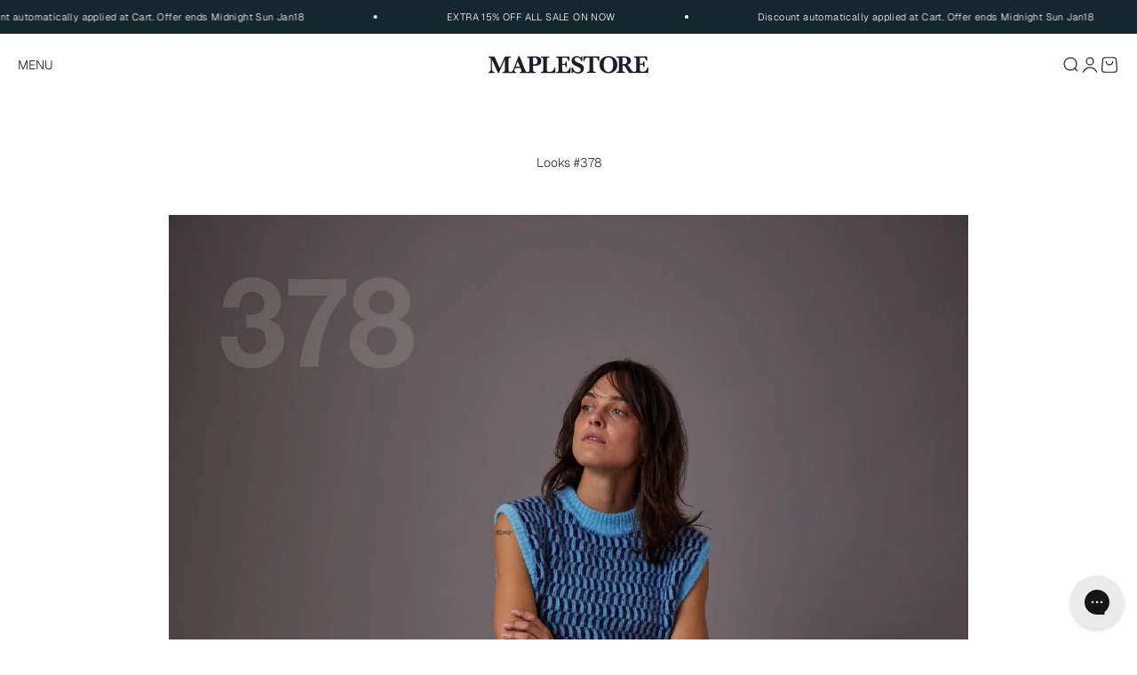

--- FILE ---
content_type: text/html; charset=utf-8
request_url: https://maplestore.com.au/pages/looks-378
body_size: 42979
content:
<!doctype html>

<html class="no-js" lang="en" dir="ltr">
  <head>
<!-- Start of Booster Apps Seo-0.1-->
<title>Looks #378 | Maplestore</title><meta name="google-site-verification" content="o8ib3H5QRHgt3xFI-B9-rVsmQpguDb_O4XveGmCrUHY" />
<meta name="description" content="Looks #378  | Maplestore" /><script type="application/ld+json">
  {
    "@context": "https://schema.org",
    "@type": "WebSite",
    "name": "Maplestore",
    "url": "https://maplestore.com.au",
    "potentialAction": {
      "@type": "SearchAction",
      "query-input": "required name=query",
      "target": "https://maplestore.com.au/search?q={query}"
    }
  }
</script>
<!-- end of Booster Apps SEO -->

    <meta charset="utf-8">
    <meta name="viewport" content="width=device-width, initial-scale=1.0, height=device-height, minimum-scale=1.0, maximum-scale=1.0">
    <meta name="theme-color" content="#ffffff">

    
<link rel="canonical" href="https://maplestore.com.au/pages/looks-378"><link rel="shortcut icon" href="//maplestore.com.au/cdn/shop/files/favicon_round_B_1d0ca32d-1b91-47a7-afda-c7bced2137b5.png?v=1728140099&width=96">
      <link rel="apple-touch-icon" href="//maplestore.com.au/cdn/shop/files/favicon_round_B_1d0ca32d-1b91-47a7-afda-c7bced2137b5.png?v=1728140099&width=180"><link rel="preconnect" href="https://cdn.shopify.com">
    <link rel="preconnect" href="https://fonts.shopifycdn.com" crossorigin>
    <link rel="dns-prefetch" href="https://productreviews.shopifycdn.com"><link rel="preload" href="//maplestore.com.au/cdn/fonts/geist/geist_n4.6e27f20c83b0a07405328f98ff3b0be957c5d6d5.woff2" as="font" type="font/woff2" crossorigin><link rel="preload" href="//maplestore.com.au/cdn/fonts/geist/geist_n3.1fffebd1feaf38de9d015fa327e0d94c80f51bc5.woff2" as="font" type="font/woff2" crossorigin><meta property="og:type" content="website">
  <meta property="og:title" content="Looks #378"><meta property="og:image" content="http://maplestore.com.au/cdn/shop/files/small_font_black_1200_x_628-01_15b0abab-9385-4445-8cb5-9a7573b25fa8.png?v=1613020625&width=2048">
  <meta property="og:image:secure_url" content="https://maplestore.com.au/cdn/shop/files/small_font_black_1200_x_628-01_15b0abab-9385-4445-8cb5-9a7573b25fa8.png?v=1613020625&width=2048">
  <meta property="og:image:width" content="5001">
  <meta property="og:image:height" content="2617"><meta property="og:description" content="American Vintage x Sessun American Vintage East Pullover Sessun Emile Pant Norda 001 Stealth Graphene     See more looks"><meta property="og:url" content="https://maplestore.com.au/pages/looks-378">
<meta property="og:site_name" content="Maplestore"><meta name="twitter:card" content="summary"><meta name="twitter:title" content="Looks #378">
  <meta name="twitter:description" content="American Vintage x Sessun American Vintage East Pullover Sessun Emile Pant Norda 001 Stealth Graphene     See more looks"><meta name="twitter:image" content="https://maplestore.com.au/cdn/shop/files/small_font_black_1200_x_628-01_15b0abab-9385-4445-8cb5-9a7573b25fa8.png?crop=center&height=1200&v=1613020625&width=1200">
  <meta name="twitter:image:alt" content="">


  <script type="application/ld+json">
  {
    "@context": "https://schema.org",
    "@type": "BreadcrumbList",
  "itemListElement": [{
      "@type": "ListItem",
      "position": 1,
      "name": "Home",
      "item": "https://maplestore.com.au"
    },{
          "@type": "ListItem",
          "position": 2,
          "name": "Looks #378",
          "item": "https://maplestore.com.au/pages/looks-378"
        }]
  }
  </script>

<style>/* Typography (heading) */
  @font-face {
  font-family: Geist;
  font-weight: 400;
  font-style: normal;
  font-display: fallback;
  src: url("//maplestore.com.au/cdn/fonts/geist/geist_n4.6e27f20c83b0a07405328f98ff3b0be957c5d6d5.woff2") format("woff2"),
       url("//maplestore.com.au/cdn/fonts/geist/geist_n4.492f36219dd328eb9d6fa578986db9fe6d514f67.woff") format("woff");
}

/* Typography (body) */
  @font-face {
  font-family: Geist;
  font-weight: 300;
  font-style: normal;
  font-display: fallback;
  src: url("//maplestore.com.au/cdn/fonts/geist/geist_n3.1fffebd1feaf38de9d015fa327e0d94c80f51bc5.woff2") format("woff2"),
       url("//maplestore.com.au/cdn/fonts/geist/geist_n3.3da9b13d468b506b7fc1cff1a9e513ce84af6a6c.woff") format("woff");
}

@font-face {
  font-family: Geist;
  font-weight: 400;
  font-style: normal;
  font-display: fallback;
  src: url("//maplestore.com.au/cdn/fonts/geist/geist_n4.6e27f20c83b0a07405328f98ff3b0be957c5d6d5.woff2") format("woff2"),
       url("//maplestore.com.au/cdn/fonts/geist/geist_n4.492f36219dd328eb9d6fa578986db9fe6d514f67.woff") format("woff");
}

:root {
    /**
     * ---------------------------------------------------------------------
     * SPACING VARIABLES
     *
     * We are using a spacing inspired from frameworks like Tailwind CSS.
     * ---------------------------------------------------------------------
     */
    --spacing-0-5: 0.125rem; /* 2px */
    --spacing-1: 0.25rem; /* 4px */
    --spacing-1-5: 0.375rem; /* 6px */
    --spacing-2: 0.5rem; /* 8px */
    --spacing-2-5: 0.625rem; /* 10px */
    --spacing-3: 0.75rem; /* 12px */
    --spacing-3-5: 0.875rem; /* 14px */
    --spacing-4: 1rem; /* 16px */
    --spacing-4-5: 1.125rem; /* 18px */
    --spacing-5: 1.25rem; /* 20px */
    --spacing-5-5: 1.375rem; /* 22px */
    --spacing-6: 1.5rem; /* 24px */
    --spacing-6-5: 1.625rem; /* 26px */
    --spacing-7: 1.75rem; /* 28px */
    --spacing-7-5: 1.875rem; /* 30px */
    --spacing-8: 2rem; /* 32px */
    --spacing-8-5: 2.125rem; /* 34px */
    --spacing-9: 2.25rem; /* 36px */
    --spacing-9-5: 2.375rem; /* 38px */
    --spacing-10: 2.5rem; /* 40px */
    --spacing-11: 2.75rem; /* 44px */
    --spacing-12: 3rem; /* 48px */
    --spacing-14: 3.5rem; /* 56px */
    --spacing-16: 4rem; /* 64px */
    --spacing-18: 4.5rem; /* 72px */
    --spacing-20: 5rem; /* 80px */
    --spacing-24: 6rem; /* 96px */
    --spacing-28: 7rem; /* 112px */
    --spacing-32: 8rem; /* 128px */
    --spacing-36: 9rem; /* 144px */
    --spacing-40: 10rem; /* 160px */
    --spacing-44: 11rem; /* 176px */
    --spacing-48: 12rem; /* 192px */
    --spacing-52: 13rem; /* 208px */
    --spacing-56: 14rem; /* 224px */
    --spacing-60: 15rem; /* 240px */
    --spacing-64: 16rem; /* 256px */
    --spacing-72: 18rem; /* 288px */
    --spacing-80: 20rem; /* 320px */
    --spacing-96: 24rem; /* 384px */

    /* Container */
    --container-max-width: 1800px;
    --container-narrow-max-width: 1550px;
    --container-gutter: var(--spacing-5);
    --section-outer-spacing-block: var(--spacing-8);
    --section-inner-max-spacing-block: var(--spacing-8);
    --section-inner-spacing-inline: var(--container-gutter);
    --section-stack-spacing-block: var(--spacing-8);

    /* Grid gutter */
    --grid-gutter: var(--spacing-5);

    /* Product list settings */
    --product-list-row-gap: var(--spacing-8);
    --product-list-column-gap: var(--grid-gutter);

    /* Form settings */
    --input-gap: var(--spacing-2);
    --input-height: 2.625rem;
    --input-padding-inline: var(--spacing-4);

    /* Other sizes */
    --sticky-area-height: calc(var(--sticky-announcement-bar-enabled, 0) * var(--announcement-bar-height, 0px) + var(--sticky-header-enabled, 0) * var(--header-height, 0px));

    /* RTL support */
    --transform-logical-flip: 1;
    --transform-origin-start: left;
    --transform-origin-end: right;

    /**
     * ---------------------------------------------------------------------
     * TYPOGRAPHY
     * ---------------------------------------------------------------------
     */

    /* Font properties */
    --heading-font-family: Geist, sans-serif;
    --heading-font-weight: 400;
    --heading-font-style: normal;
    --heading-text-transform: normal;
    --heading-letter-spacing: 0.0em;
    --text-font-family: Geist, sans-serif;
    --text-font-weight: 300;
    --text-font-style: normal;
    --text-letter-spacing: 0.0em;

    /* Font sizes */
    --text-h0: 2.5rem;
    --text-h1: 1.75rem;
    --text-h2: 1.5rem;
    --text-h3: 1.375rem;
    --text-h4: 1.125rem;
    --text-h5: 1.125rem;
    --text-h6: 1rem;
    --text-xs: 0.625rem;
    --text-sm: 0.6875rem;
    --text-base: 0.8125rem;
    --text-lg: 1.0625rem;

    /**
     * ---------------------------------------------------------------------
     * COLORS
     * ---------------------------------------------------------------------
     */

    /* Color settings */--accent: 41 49 51;
    --text-primary: 41 49 51;
    --background-primary: 255 255 255;
    --dialog-background: 255 255 255;
    --border-color: var(--text-color, var(--text-primary)) / 0.12;

    /* Button colors */
    --button-background-primary: 41 49 51;
    --button-text-primary: 248 248 248;
    --button-background-secondary: 248 248 248;
    --button-text-secondary: 41 49 51;

    /* Status colors */
    --success-background: 238 244 240;
    --success-text: 116 161 133;
    --warning-background: 250 239 231;
    --warning-text: 215 122 59;
    --error-background: 235 235 236;
    --error-text: 90 91 96;

    /* Product colors */
    --on-sale-text: 41 49 51;
    --on-sale-badge-background: 41 49 51;
    --on-sale-badge-text: 255 255 255;
    --sold-out-badge-background: 164 123 80;
    --sold-out-badge-text: 255 255 255;
    --primary-badge-background: ;
    --primary-badge-text: 0 0 0;
    --star-color: 255 183 74;
    --product-card-background: 255 255 255;
    --product-card-text: 41 49 51;

    /* Header colors */
    --header-background: 255 255 255;
    --header-text: 22 38 46;

    /* Footer colors */
    --footer-background: 22 38 46;
    --footer-text: 242 242 242;

    /* Rounded variables (used for border radius) */
    --rounded-xs: 0.0rem;
    --rounded-sm: 0.0rem;
    --rounded: 0.0rem;
    --rounded-lg: 0.0rem;
    --rounded-full: 9999px;

    --rounded-button: 0.0rem;
    --rounded-input: 0.125rem;

    /* Box shadow */
    --shadow-sm: 0 2px 8px rgb(var(--text-primary) / 0.0);
    --shadow: 0 5px 15px rgb(var(--text-primary) / 0.0);
    --shadow-md: 0 5px 30px rgb(var(--text-primary) / 0.0);
    --shadow-block: 0px 0px 50px rgb(var(--text-primary) / 0.0);

    /**
     * ---------------------------------------------------------------------
     * OTHER
     * ---------------------------------------------------------------------
     */

    --cursor-close-svg-url: url(//maplestore.com.au/cdn/shop/t/420/assets/cursor-close.svg?v=6663968270124720701767782351);
    --cursor-zoom-in-svg-url: url(//maplestore.com.au/cdn/shop/t/420/assets/cursor-zoom-in.svg?v=34310554665965834301767782351);
    --cursor-zoom-out-svg-url: url(//maplestore.com.au/cdn/shop/t/420/assets/cursor-zoom-out.svg?v=141873012126234366511767782351);
    --checkmark-svg-url: url(//maplestore.com.au/cdn/shop/t/420/assets/checkmark.svg?v=106636655946276073851767782351);
  }

  [dir="rtl"]:root {
    /* RTL support */
    --transform-logical-flip: -1;
    --transform-origin-start: right;
    --transform-origin-end: left;
  }

  @media screen and (min-width: 700px) {
    :root {
      /* Typography (font size) */
      --text-h0: 3.25rem;
      --text-h1: 2.25rem;
      --text-h2: 1.75rem;
      --text-h3: 1.625rem;
      --text-h4: 1.25rem;
      --text-h5: 1.25rem;
      --text-h6: 1.125rem;

      --text-xs: 0.6875rem;
      --text-sm: 0.75rem;
      --text-base: 0.875rem;
      --text-lg: 1.125rem;

      /* Spacing */
      --container-gutter: 2rem;
      --section-outer-spacing-block: var(--spacing-5);
      --section-inner-max-spacing-block: var(--spacing-10);
      --section-inner-spacing-inline: var(--spacing-10);
      --section-stack-spacing-block: var(--spacing-10);

      /* Grid gutter */
      --grid-gutter: var(--spacing-5);

      /* Product list settings */
      --product-list-row-gap: var(--spacing-12);

      /* Form settings */
      --input-gap: 1rem;
      --input-height: 3.125rem;
      --input-padding-inline: var(--spacing-5);
    }
  }

  @media screen and (min-width: 1000px) {
    :root {
      /* Spacing settings */
      --container-gutter: var(--spacing-5);
      --section-outer-spacing-block: var(--spacing-14);
      --section-inner-max-spacing-block: var(--spacing-12);
      --section-inner-spacing-inline: var(--spacing-12);
      --section-stack-spacing-block: var(--spacing-10);
    }
  }

  @media screen and (min-width: 1150px) {
    :root {
      /* Spacing settings */
      --container-gutter: var(--spacing-5);
      --section-outer-spacing-block: var(--spacing-14);
      --section-inner-max-spacing-block: var(--spacing-12);
      --section-inner-spacing-inline: var(--spacing-12);
      --section-stack-spacing-block: var(--spacing-12);
    }
  }

  @media screen and (min-width: 1400px) {
    :root {
      /* Typography (font size) */
      --text-h0: 4rem;
      --text-h1: 3rem;
      --text-h2: 2.5rem;
      --text-h3: 1.75rem;
      --text-h4: 1.5rem;
      --text-h5: 1.25rem;
      --text-h6: 1.25rem;

      --section-outer-spacing-block: var(--spacing-16);
      --section-inner-max-spacing-block: var(--spacing-14);
      --section-inner-spacing-inline: var(--spacing-14);
    }
  }

  @media screen and (min-width: 1600px) {
    :root {
      --section-outer-spacing-block: var(--spacing-16);
      --section-inner-max-spacing-block: var(--spacing-16);
      --section-inner-spacing-inline: var(--spacing-16);
    }
  }

  /**
   * ---------------------------------------------------------------------
   * LIQUID DEPENDANT CSS
   *
   * Our main CSS is Liquid free, but some very specific features depend on
   * theme settings, so we have them here
   * ---------------------------------------------------------------------
   */@media screen and (pointer: fine) {
        .button:not([disabled]):hover, .btn:not([disabled]):hover, .shopify-payment-button__button--unbranded:not([disabled]):hover {
          --button-background-opacity: 0.85;
        }

        .button--subdued:not([disabled]):hover {
          --button-background: var(--text-color) / .05 !important;
        }
      }</style><script>
  document.documentElement.classList.replace('no-js', 'js');

  // This allows to expose several variables to the global scope, to be used in scripts
  window.themeVariables = {
    settings: {
      showPageTransition: false,
      headingApparition: "split_fade",
      pageType: "page",
      moneyFormat: "\u003cspan class=money\u003e${{amount}} \u003c\/span\u003e",
      moneyWithCurrencyFormat: "\u003cspan class=money\u003e${{amount}} \u003c\/span\u003e",
      currencyCodeEnabled: false,
      cartType: "drawer",
      showDiscount: true,
      discountMode: "saving"
    },

    strings: {
      accessibilityClose: "Close",
      accessibilityNext: "Next",
      accessibilityPrevious: "Previous",
      addToCartButton: "Add to Bag",
      soldOutButton: "Sold Out",
      preOrderButton: "Pre-order",
      unavailableButton: "Unavailable",
      closeGallery: "Close gallery",
      zoomGallery: "Zoom",
      errorGallery: "Image cannot be loaded",
      soldOutBadge: "SOLD OUT",
      discountBadge: "\u003cfont color = #e05353 \u003e\u003cfont size = 2px\u003e Sale \u003c\/font color = #e05353 \u003e\u003c\/font size = 2px\u003e",
      sku: "SKU:",
      searchNoResults: "No results could be found.",
      addOrderNote: "Add a note to your order.",
      editOrderNote: "Edit order note",
      shippingEstimatorNoResults: "Sorry, we do not ship to your address.",
      shippingEstimatorOneResult: "There is one shipping rate for your address:",
      shippingEstimatorMultipleResults: "There are several shipping rates for your address:",
      shippingEstimatorError: "One or more error occurred while retrieving shipping rates:"
    },

    breakpoints: {
      'sm': 'screen and (min-width: 700px)',
      'md': 'screen and (min-width: 1000px)',
      'lg': 'screen and (min-width: 1150px)',
      'xl': 'screen and (min-width: 1400px)',

      'sm-max': 'screen and (max-width: 699px)',
      'md-max': 'screen and (max-width: 999px)',
      'lg-max': 'screen and (max-width: 1149px)',
      'xl-max': 'screen and (max-width: 1399px)'
    }
  };// For detecting native share
  document.documentElement.classList.add(`native-share--${navigator.share ? 'enabled' : 'disabled'}`);</script><script type="module" src="//maplestore.com.au/cdn/shop/t/420/assets/vendor.min.js?v=21549124608892486191767782321"></script>
    <script type="module" src="//maplestore.com.au/cdn/shop/t/420/assets/theme.js?v=4919579465320157591767782352"></script>
    <script type="module" src="//maplestore.com.au/cdn/shop/t/420/assets/custom.js?v=164302372276472240361767782318"></script>
    <script type="module" src="//maplestore.com.au/cdn/shop/t/420/assets/sections.js?v=113489764174602154341767869092"></script>

    <script>window.performance && window.performance.mark && window.performance.mark('shopify.content_for_header.start');</script><meta name="google-site-verification" content="o8ib3H5QRHgt3xFI-B9-rVsmQpguDb_O4XveGmCrUHY">
<meta id="shopify-digital-wallet" name="shopify-digital-wallet" content="/10456366/digital_wallets/dialog">
<meta name="shopify-checkout-api-token" content="7675171f47b3ff5014bc538e820f23c2">
<meta id="in-context-paypal-metadata" data-shop-id="10456366" data-venmo-supported="false" data-environment="production" data-locale="en_US" data-paypal-v4="true" data-currency="AUD">
<script async="async" src="/checkouts/internal/preloads.js?locale=en-AU"></script>
<link rel="preconnect" href="https://shop.app" crossorigin="anonymous">
<script async="async" src="https://shop.app/checkouts/internal/preloads.js?locale=en-AU&shop_id=10456366" crossorigin="anonymous"></script>
<script id="apple-pay-shop-capabilities" type="application/json">{"shopId":10456366,"countryCode":"AU","currencyCode":"AUD","merchantCapabilities":["supports3DS"],"merchantId":"gid:\/\/shopify\/Shop\/10456366","merchantName":"Maplestore","requiredBillingContactFields":["postalAddress","email","phone"],"requiredShippingContactFields":["postalAddress","email","phone"],"shippingType":"shipping","supportedNetworks":["visa","masterCard","amex","jcb"],"total":{"type":"pending","label":"Maplestore","amount":"1.00"},"shopifyPaymentsEnabled":true,"supportsSubscriptions":true}</script>
<script id="shopify-features" type="application/json">{"accessToken":"7675171f47b3ff5014bc538e820f23c2","betas":["rich-media-storefront-analytics"],"domain":"maplestore.com.au","predictiveSearch":true,"shopId":10456366,"locale":"en"}</script>
<script>var Shopify = Shopify || {};
Shopify.shop = "maple-co.myshopify.com";
Shopify.locale = "en";
Shopify.currency = {"active":"AUD","rate":"1.0"};
Shopify.country = "AU";
Shopify.theme = {"name":"WORKING COPY PUBLISH JAN9","id":156316008685,"schema_name":"Impact","schema_version":"4.6.0","theme_store_id":1190,"role":"main"};
Shopify.theme.handle = "null";
Shopify.theme.style = {"id":null,"handle":null};
Shopify.cdnHost = "maplestore.com.au/cdn";
Shopify.routes = Shopify.routes || {};
Shopify.routes.root = "/";</script>
<script type="module">!function(o){(o.Shopify=o.Shopify||{}).modules=!0}(window);</script>
<script>!function(o){function n(){var o=[];function n(){o.push(Array.prototype.slice.apply(arguments))}return n.q=o,n}var t=o.Shopify=o.Shopify||{};t.loadFeatures=n(),t.autoloadFeatures=n()}(window);</script>
<script>
  window.ShopifyPay = window.ShopifyPay || {};
  window.ShopifyPay.apiHost = "shop.app\/pay";
  window.ShopifyPay.redirectState = null;
</script>
<script id="shop-js-analytics" type="application/json">{"pageType":"page"}</script>
<script defer="defer" async type="module" src="//maplestore.com.au/cdn/shopifycloud/shop-js/modules/v2/client.init-shop-cart-sync_C5BV16lS.en.esm.js"></script>
<script defer="defer" async type="module" src="//maplestore.com.au/cdn/shopifycloud/shop-js/modules/v2/chunk.common_CygWptCX.esm.js"></script>
<script type="module">
  await import("//maplestore.com.au/cdn/shopifycloud/shop-js/modules/v2/client.init-shop-cart-sync_C5BV16lS.en.esm.js");
await import("//maplestore.com.au/cdn/shopifycloud/shop-js/modules/v2/chunk.common_CygWptCX.esm.js");

  window.Shopify.SignInWithShop?.initShopCartSync?.({"fedCMEnabled":true,"windoidEnabled":true});

</script>
<script>
  window.Shopify = window.Shopify || {};
  if (!window.Shopify.featureAssets) window.Shopify.featureAssets = {};
  window.Shopify.featureAssets['shop-js'] = {"shop-cart-sync":["modules/v2/client.shop-cart-sync_ZFArdW7E.en.esm.js","modules/v2/chunk.common_CygWptCX.esm.js"],"init-fed-cm":["modules/v2/client.init-fed-cm_CmiC4vf6.en.esm.js","modules/v2/chunk.common_CygWptCX.esm.js"],"shop-button":["modules/v2/client.shop-button_tlx5R9nI.en.esm.js","modules/v2/chunk.common_CygWptCX.esm.js"],"shop-cash-offers":["modules/v2/client.shop-cash-offers_DOA2yAJr.en.esm.js","modules/v2/chunk.common_CygWptCX.esm.js","modules/v2/chunk.modal_D71HUcav.esm.js"],"init-windoid":["modules/v2/client.init-windoid_sURxWdc1.en.esm.js","modules/v2/chunk.common_CygWptCX.esm.js"],"shop-toast-manager":["modules/v2/client.shop-toast-manager_ClPi3nE9.en.esm.js","modules/v2/chunk.common_CygWptCX.esm.js"],"init-shop-email-lookup-coordinator":["modules/v2/client.init-shop-email-lookup-coordinator_B8hsDcYM.en.esm.js","modules/v2/chunk.common_CygWptCX.esm.js"],"init-shop-cart-sync":["modules/v2/client.init-shop-cart-sync_C5BV16lS.en.esm.js","modules/v2/chunk.common_CygWptCX.esm.js"],"avatar":["modules/v2/client.avatar_BTnouDA3.en.esm.js"],"pay-button":["modules/v2/client.pay-button_FdsNuTd3.en.esm.js","modules/v2/chunk.common_CygWptCX.esm.js"],"init-customer-accounts":["modules/v2/client.init-customer-accounts_DxDtT_ad.en.esm.js","modules/v2/client.shop-login-button_C5VAVYt1.en.esm.js","modules/v2/chunk.common_CygWptCX.esm.js","modules/v2/chunk.modal_D71HUcav.esm.js"],"init-shop-for-new-customer-accounts":["modules/v2/client.init-shop-for-new-customer-accounts_ChsxoAhi.en.esm.js","modules/v2/client.shop-login-button_C5VAVYt1.en.esm.js","modules/v2/chunk.common_CygWptCX.esm.js","modules/v2/chunk.modal_D71HUcav.esm.js"],"shop-login-button":["modules/v2/client.shop-login-button_C5VAVYt1.en.esm.js","modules/v2/chunk.common_CygWptCX.esm.js","modules/v2/chunk.modal_D71HUcav.esm.js"],"init-customer-accounts-sign-up":["modules/v2/client.init-customer-accounts-sign-up_CPSyQ0Tj.en.esm.js","modules/v2/client.shop-login-button_C5VAVYt1.en.esm.js","modules/v2/chunk.common_CygWptCX.esm.js","modules/v2/chunk.modal_D71HUcav.esm.js"],"shop-follow-button":["modules/v2/client.shop-follow-button_Cva4Ekp9.en.esm.js","modules/v2/chunk.common_CygWptCX.esm.js","modules/v2/chunk.modal_D71HUcav.esm.js"],"checkout-modal":["modules/v2/client.checkout-modal_BPM8l0SH.en.esm.js","modules/v2/chunk.common_CygWptCX.esm.js","modules/v2/chunk.modal_D71HUcav.esm.js"],"lead-capture":["modules/v2/client.lead-capture_Bi8yE_yS.en.esm.js","modules/v2/chunk.common_CygWptCX.esm.js","modules/v2/chunk.modal_D71HUcav.esm.js"],"shop-login":["modules/v2/client.shop-login_D6lNrXab.en.esm.js","modules/v2/chunk.common_CygWptCX.esm.js","modules/v2/chunk.modal_D71HUcav.esm.js"],"payment-terms":["modules/v2/client.payment-terms_CZxnsJam.en.esm.js","modules/v2/chunk.common_CygWptCX.esm.js","modules/v2/chunk.modal_D71HUcav.esm.js"]};
</script>
<script>(function() {
  var isLoaded = false;
  function asyncLoad() {
    if (isLoaded) return;
    isLoaded = true;
    var urls = ["https:\/\/config.gorgias.chat\/bundle-loader\/01GYCBS1TMXMKW0GWG33TJX171?source=shopify1click\u0026shop=maple-co.myshopify.com","https:\/\/cdn.9gtb.com\/loader.js?g_cvt_id=06c2206d-dd9f-4d8f-af97-fd99e1deefaf\u0026shop=maple-co.myshopify.com"];
    for (var i = 0; i < urls.length; i++) {
      var s = document.createElement('script');
      s.type = 'text/javascript';
      s.async = true;
      s.src = urls[i];
      var x = document.getElementsByTagName('script')[0];
      x.parentNode.insertBefore(s, x);
    }
  };
  if(window.attachEvent) {
    window.attachEvent('onload', asyncLoad);
  } else {
    window.addEventListener('load', asyncLoad, false);
  }
})();</script>
<script id="__st">var __st={"a":10456366,"offset":39600,"reqid":"91ec1049-70ff-4e7f-9f12-254f45b07e27-1768727734","pageurl":"maplestore.com.au\/pages\/looks-378","s":"pages-104457109741","u":"8de4c5111c1e","p":"page","rtyp":"page","rid":104457109741};</script>
<script>window.ShopifyPaypalV4VisibilityTracking = true;</script>
<script id="captcha-bootstrap">!function(){'use strict';const t='contact',e='account',n='new_comment',o=[[t,t],['blogs',n],['comments',n],[t,'customer']],c=[[e,'customer_login'],[e,'guest_login'],[e,'recover_customer_password'],[e,'create_customer']],r=t=>t.map((([t,e])=>`form[action*='/${t}']:not([data-nocaptcha='true']) input[name='form_type'][value='${e}']`)).join(','),a=t=>()=>t?[...document.querySelectorAll(t)].map((t=>t.form)):[];function s(){const t=[...o],e=r(t);return a(e)}const i='password',u='form_key',d=['recaptcha-v3-token','g-recaptcha-response','h-captcha-response',i],f=()=>{try{return window.sessionStorage}catch{return}},m='__shopify_v',_=t=>t.elements[u];function p(t,e,n=!1){try{const o=window.sessionStorage,c=JSON.parse(o.getItem(e)),{data:r}=function(t){const{data:e,action:n}=t;return t[m]||n?{data:e,action:n}:{data:t,action:n}}(c);for(const[e,n]of Object.entries(r))t.elements[e]&&(t.elements[e].value=n);n&&o.removeItem(e)}catch(o){console.error('form repopulation failed',{error:o})}}const l='form_type',E='cptcha';function T(t){t.dataset[E]=!0}const w=window,h=w.document,L='Shopify',v='ce_forms',y='captcha';let A=!1;((t,e)=>{const n=(g='f06e6c50-85a8-45c8-87d0-21a2b65856fe',I='https://cdn.shopify.com/shopifycloud/storefront-forms-hcaptcha/ce_storefront_forms_captcha_hcaptcha.v1.5.2.iife.js',D={infoText:'Protected by hCaptcha',privacyText:'Privacy',termsText:'Terms'},(t,e,n)=>{const o=w[L][v],c=o.bindForm;if(c)return c(t,g,e,D).then(n);var r;o.q.push([[t,g,e,D],n]),r=I,A||(h.body.append(Object.assign(h.createElement('script'),{id:'captcha-provider',async:!0,src:r})),A=!0)});var g,I,D;w[L]=w[L]||{},w[L][v]=w[L][v]||{},w[L][v].q=[],w[L][y]=w[L][y]||{},w[L][y].protect=function(t,e){n(t,void 0,e),T(t)},Object.freeze(w[L][y]),function(t,e,n,w,h,L){const[v,y,A,g]=function(t,e,n){const i=e?o:[],u=t?c:[],d=[...i,...u],f=r(d),m=r(i),_=r(d.filter((([t,e])=>n.includes(e))));return[a(f),a(m),a(_),s()]}(w,h,L),I=t=>{const e=t.target;return e instanceof HTMLFormElement?e:e&&e.form},D=t=>v().includes(t);t.addEventListener('submit',(t=>{const e=I(t);if(!e)return;const n=D(e)&&!e.dataset.hcaptchaBound&&!e.dataset.recaptchaBound,o=_(e),c=g().includes(e)&&(!o||!o.value);(n||c)&&t.preventDefault(),c&&!n&&(function(t){try{if(!f())return;!function(t){const e=f();if(!e)return;const n=_(t);if(!n)return;const o=n.value;o&&e.removeItem(o)}(t);const e=Array.from(Array(32),(()=>Math.random().toString(36)[2])).join('');!function(t,e){_(t)||t.append(Object.assign(document.createElement('input'),{type:'hidden',name:u})),t.elements[u].value=e}(t,e),function(t,e){const n=f();if(!n)return;const o=[...t.querySelectorAll(`input[type='${i}']`)].map((({name:t})=>t)),c=[...d,...o],r={};for(const[a,s]of new FormData(t).entries())c.includes(a)||(r[a]=s);n.setItem(e,JSON.stringify({[m]:1,action:t.action,data:r}))}(t,e)}catch(e){console.error('failed to persist form',e)}}(e),e.submit())}));const S=(t,e)=>{t&&!t.dataset[E]&&(n(t,e.some((e=>e===t))),T(t))};for(const o of['focusin','change'])t.addEventListener(o,(t=>{const e=I(t);D(e)&&S(e,y())}));const B=e.get('form_key'),M=e.get(l),P=B&&M;t.addEventListener('DOMContentLoaded',(()=>{const t=y();if(P)for(const e of t)e.elements[l].value===M&&p(e,B);[...new Set([...A(),...v().filter((t=>'true'===t.dataset.shopifyCaptcha))])].forEach((e=>S(e,t)))}))}(h,new URLSearchParams(w.location.search),n,t,e,['guest_login'])})(!0,!0)}();</script>
<script integrity="sha256-4kQ18oKyAcykRKYeNunJcIwy7WH5gtpwJnB7kiuLZ1E=" data-source-attribution="shopify.loadfeatures" defer="defer" src="//maplestore.com.au/cdn/shopifycloud/storefront/assets/storefront/load_feature-a0a9edcb.js" crossorigin="anonymous"></script>
<script crossorigin="anonymous" defer="defer" src="//maplestore.com.au/cdn/shopifycloud/storefront/assets/shopify_pay/storefront-65b4c6d7.js?v=20250812"></script>
<script data-source-attribution="shopify.dynamic_checkout.dynamic.init">var Shopify=Shopify||{};Shopify.PaymentButton=Shopify.PaymentButton||{isStorefrontPortableWallets:!0,init:function(){window.Shopify.PaymentButton.init=function(){};var t=document.createElement("script");t.src="https://maplestore.com.au/cdn/shopifycloud/portable-wallets/latest/portable-wallets.en.js",t.type="module",document.head.appendChild(t)}};
</script>
<script data-source-attribution="shopify.dynamic_checkout.buyer_consent">
  function portableWalletsHideBuyerConsent(e){var t=document.getElementById("shopify-buyer-consent"),n=document.getElementById("shopify-subscription-policy-button");t&&n&&(t.classList.add("hidden"),t.setAttribute("aria-hidden","true"),n.removeEventListener("click",e))}function portableWalletsShowBuyerConsent(e){var t=document.getElementById("shopify-buyer-consent"),n=document.getElementById("shopify-subscription-policy-button");t&&n&&(t.classList.remove("hidden"),t.removeAttribute("aria-hidden"),n.addEventListener("click",e))}window.Shopify?.PaymentButton&&(window.Shopify.PaymentButton.hideBuyerConsent=portableWalletsHideBuyerConsent,window.Shopify.PaymentButton.showBuyerConsent=portableWalletsShowBuyerConsent);
</script>
<script data-source-attribution="shopify.dynamic_checkout.cart.bootstrap">document.addEventListener("DOMContentLoaded",(function(){function t(){return document.querySelector("shopify-accelerated-checkout-cart, shopify-accelerated-checkout")}if(t())Shopify.PaymentButton.init();else{new MutationObserver((function(e,n){t()&&(Shopify.PaymentButton.init(),n.disconnect())})).observe(document.body,{childList:!0,subtree:!0})}}));
</script>
<link id="shopify-accelerated-checkout-styles" rel="stylesheet" media="screen" href="https://maplestore.com.au/cdn/shopifycloud/portable-wallets/latest/accelerated-checkout-backwards-compat.css" crossorigin="anonymous">
<style id="shopify-accelerated-checkout-cart">
        #shopify-buyer-consent {
  margin-top: 1em;
  display: inline-block;
  width: 100%;
}

#shopify-buyer-consent.hidden {
  display: none;
}

#shopify-subscription-policy-button {
  background: none;
  border: none;
  padding: 0;
  text-decoration: underline;
  font-size: inherit;
  cursor: pointer;
}

#shopify-subscription-policy-button::before {
  box-shadow: none;
}

      </style>

<script>window.performance && window.performance.mark && window.performance.mark('shopify.content_for_header.end');</script>
<link href="//maplestore.com.au/cdn/shop/t/420/assets/theme.css?v=29272824203612255231767782320" rel="stylesheet" type="text/css" media="all" /><link href="//maplestore.com.au/cdn/shop/t/420/assets/custom.css?v=138275296217514261831767782318" rel="stylesheet" type="text/css" media="all" /><!-- BEGIN app block: shopify://apps/simprosys-google-shopping-feed/blocks/core_settings_block/1f0b859e-9fa6-4007-97e8-4513aff5ff3b --><!-- BEGIN: GSF App Core Tags & Scripts by Simprosys Google Shopping Feed -->









<!-- END: GSF App Core Tags & Scripts by Simprosys Google Shopping Feed -->
<!-- END app block --><!-- BEGIN app block: shopify://apps/gorgias-live-chat-helpdesk/blocks/gorgias/a66db725-7b96-4e3f-916e-6c8e6f87aaaa -->
<script defer data-gorgias-loader-chat src="https://config.gorgias.chat/bundle-loader/shopify/maple-co.myshopify.com"></script>


<script defer data-gorgias-loader-convert  src="https://cdn.9gtb.com/loader.js"></script>


<script defer data-gorgias-loader-mailto-replace  src="https://config.gorgias.help/api/contact-forms/replace-mailto-script.js?shopName=maple-co"></script>


<!-- END app block --><!-- BEGIN app block: shopify://apps/klaviyo-email-marketing-sms/blocks/klaviyo-onsite-embed/2632fe16-c075-4321-a88b-50b567f42507 -->












  <script async src="https://static.klaviyo.com/onsite/js/VmzEmg/klaviyo.js?company_id=VmzEmg"></script>
  <script>!function(){if(!window.klaviyo){window._klOnsite=window._klOnsite||[];try{window.klaviyo=new Proxy({},{get:function(n,i){return"push"===i?function(){var n;(n=window._klOnsite).push.apply(n,arguments)}:function(){for(var n=arguments.length,o=new Array(n),w=0;w<n;w++)o[w]=arguments[w];var t="function"==typeof o[o.length-1]?o.pop():void 0,e=new Promise((function(n){window._klOnsite.push([i].concat(o,[function(i){t&&t(i),n(i)}]))}));return e}}})}catch(n){window.klaviyo=window.klaviyo||[],window.klaviyo.push=function(){var n;(n=window._klOnsite).push.apply(n,arguments)}}}}();</script>

  




  <script>
    window.klaviyoReviewsProductDesignMode = false
  </script>







<!-- END app block --><link href="https://monorail-edge.shopifysvc.com" rel="dns-prefetch">
<script>(function(){if ("sendBeacon" in navigator && "performance" in window) {try {var session_token_from_headers = performance.getEntriesByType('navigation')[0].serverTiming.find(x => x.name == '_s').description;} catch {var session_token_from_headers = undefined;}var session_cookie_matches = document.cookie.match(/_shopify_s=([^;]*)/);var session_token_from_cookie = session_cookie_matches && session_cookie_matches.length === 2 ? session_cookie_matches[1] : "";var session_token = session_token_from_headers || session_token_from_cookie || "";function handle_abandonment_event(e) {var entries = performance.getEntries().filter(function(entry) {return /monorail-edge.shopifysvc.com/.test(entry.name);});if (!window.abandonment_tracked && entries.length === 0) {window.abandonment_tracked = true;var currentMs = Date.now();var navigation_start = performance.timing.navigationStart;var payload = {shop_id: 10456366,url: window.location.href,navigation_start,duration: currentMs - navigation_start,session_token,page_type: "page"};window.navigator.sendBeacon("https://monorail-edge.shopifysvc.com/v1/produce", JSON.stringify({schema_id: "online_store_buyer_site_abandonment/1.1",payload: payload,metadata: {event_created_at_ms: currentMs,event_sent_at_ms: currentMs}}));}}window.addEventListener('pagehide', handle_abandonment_event);}}());</script>
<script id="web-pixels-manager-setup">(function e(e,d,r,n,o){if(void 0===o&&(o={}),!Boolean(null===(a=null===(i=window.Shopify)||void 0===i?void 0:i.analytics)||void 0===a?void 0:a.replayQueue)){var i,a;window.Shopify=window.Shopify||{};var t=window.Shopify;t.analytics=t.analytics||{};var s=t.analytics;s.replayQueue=[],s.publish=function(e,d,r){return s.replayQueue.push([e,d,r]),!0};try{self.performance.mark("wpm:start")}catch(e){}var l=function(){var e={modern:/Edge?\/(1{2}[4-9]|1[2-9]\d|[2-9]\d{2}|\d{4,})\.\d+(\.\d+|)|Firefox\/(1{2}[4-9]|1[2-9]\d|[2-9]\d{2}|\d{4,})\.\d+(\.\d+|)|Chrom(ium|e)\/(9{2}|\d{3,})\.\d+(\.\d+|)|(Maci|X1{2}).+ Version\/(15\.\d+|(1[6-9]|[2-9]\d|\d{3,})\.\d+)([,.]\d+|)( \(\w+\)|)( Mobile\/\w+|) Safari\/|Chrome.+OPR\/(9{2}|\d{3,})\.\d+\.\d+|(CPU[ +]OS|iPhone[ +]OS|CPU[ +]iPhone|CPU IPhone OS|CPU iPad OS)[ +]+(15[._]\d+|(1[6-9]|[2-9]\d|\d{3,})[._]\d+)([._]\d+|)|Android:?[ /-](13[3-9]|1[4-9]\d|[2-9]\d{2}|\d{4,})(\.\d+|)(\.\d+|)|Android.+Firefox\/(13[5-9]|1[4-9]\d|[2-9]\d{2}|\d{4,})\.\d+(\.\d+|)|Android.+Chrom(ium|e)\/(13[3-9]|1[4-9]\d|[2-9]\d{2}|\d{4,})\.\d+(\.\d+|)|SamsungBrowser\/([2-9]\d|\d{3,})\.\d+/,legacy:/Edge?\/(1[6-9]|[2-9]\d|\d{3,})\.\d+(\.\d+|)|Firefox\/(5[4-9]|[6-9]\d|\d{3,})\.\d+(\.\d+|)|Chrom(ium|e)\/(5[1-9]|[6-9]\d|\d{3,})\.\d+(\.\d+|)([\d.]+$|.*Safari\/(?![\d.]+ Edge\/[\d.]+$))|(Maci|X1{2}).+ Version\/(10\.\d+|(1[1-9]|[2-9]\d|\d{3,})\.\d+)([,.]\d+|)( \(\w+\)|)( Mobile\/\w+|) Safari\/|Chrome.+OPR\/(3[89]|[4-9]\d|\d{3,})\.\d+\.\d+|(CPU[ +]OS|iPhone[ +]OS|CPU[ +]iPhone|CPU IPhone OS|CPU iPad OS)[ +]+(10[._]\d+|(1[1-9]|[2-9]\d|\d{3,})[._]\d+)([._]\d+|)|Android:?[ /-](13[3-9]|1[4-9]\d|[2-9]\d{2}|\d{4,})(\.\d+|)(\.\d+|)|Mobile Safari.+OPR\/([89]\d|\d{3,})\.\d+\.\d+|Android.+Firefox\/(13[5-9]|1[4-9]\d|[2-9]\d{2}|\d{4,})\.\d+(\.\d+|)|Android.+Chrom(ium|e)\/(13[3-9]|1[4-9]\d|[2-9]\d{2}|\d{4,})\.\d+(\.\d+|)|Android.+(UC? ?Browser|UCWEB|U3)[ /]?(15\.([5-9]|\d{2,})|(1[6-9]|[2-9]\d|\d{3,})\.\d+)\.\d+|SamsungBrowser\/(5\.\d+|([6-9]|\d{2,})\.\d+)|Android.+MQ{2}Browser\/(14(\.(9|\d{2,})|)|(1[5-9]|[2-9]\d|\d{3,})(\.\d+|))(\.\d+|)|K[Aa][Ii]OS\/(3\.\d+|([4-9]|\d{2,})\.\d+)(\.\d+|)/},d=e.modern,r=e.legacy,n=navigator.userAgent;return n.match(d)?"modern":n.match(r)?"legacy":"unknown"}(),u="modern"===l?"modern":"legacy",c=(null!=n?n:{modern:"",legacy:""})[u],f=function(e){return[e.baseUrl,"/wpm","/b",e.hashVersion,"modern"===e.buildTarget?"m":"l",".js"].join("")}({baseUrl:d,hashVersion:r,buildTarget:u}),m=function(e){var d=e.version,r=e.bundleTarget,n=e.surface,o=e.pageUrl,i=e.monorailEndpoint;return{emit:function(e){var a=e.status,t=e.errorMsg,s=(new Date).getTime(),l=JSON.stringify({metadata:{event_sent_at_ms:s},events:[{schema_id:"web_pixels_manager_load/3.1",payload:{version:d,bundle_target:r,page_url:o,status:a,surface:n,error_msg:t},metadata:{event_created_at_ms:s}}]});if(!i)return console&&console.warn&&console.warn("[Web Pixels Manager] No Monorail endpoint provided, skipping logging."),!1;try{return self.navigator.sendBeacon.bind(self.navigator)(i,l)}catch(e){}var u=new XMLHttpRequest;try{return u.open("POST",i,!0),u.setRequestHeader("Content-Type","text/plain"),u.send(l),!0}catch(e){return console&&console.warn&&console.warn("[Web Pixels Manager] Got an unhandled error while logging to Monorail."),!1}}}}({version:r,bundleTarget:l,surface:e.surface,pageUrl:self.location.href,monorailEndpoint:e.monorailEndpoint});try{o.browserTarget=l,function(e){var d=e.src,r=e.async,n=void 0===r||r,o=e.onload,i=e.onerror,a=e.sri,t=e.scriptDataAttributes,s=void 0===t?{}:t,l=document.createElement("script"),u=document.querySelector("head"),c=document.querySelector("body");if(l.async=n,l.src=d,a&&(l.integrity=a,l.crossOrigin="anonymous"),s)for(var f in s)if(Object.prototype.hasOwnProperty.call(s,f))try{l.dataset[f]=s[f]}catch(e){}if(o&&l.addEventListener("load",o),i&&l.addEventListener("error",i),u)u.appendChild(l);else{if(!c)throw new Error("Did not find a head or body element to append the script");c.appendChild(l)}}({src:f,async:!0,onload:function(){if(!function(){var e,d;return Boolean(null===(d=null===(e=window.Shopify)||void 0===e?void 0:e.analytics)||void 0===d?void 0:d.initialized)}()){var d=window.webPixelsManager.init(e)||void 0;if(d){var r=window.Shopify.analytics;r.replayQueue.forEach((function(e){var r=e[0],n=e[1],o=e[2];d.publishCustomEvent(r,n,o)})),r.replayQueue=[],r.publish=d.publishCustomEvent,r.visitor=d.visitor,r.initialized=!0}}},onerror:function(){return m.emit({status:"failed",errorMsg:"".concat(f," has failed to load")})},sri:function(e){var d=/^sha384-[A-Za-z0-9+/=]+$/;return"string"==typeof e&&d.test(e)}(c)?c:"",scriptDataAttributes:o}),m.emit({status:"loading"})}catch(e){m.emit({status:"failed",errorMsg:(null==e?void 0:e.message)||"Unknown error"})}}})({shopId: 10456366,storefrontBaseUrl: "https://maplestore.com.au",extensionsBaseUrl: "https://extensions.shopifycdn.com/cdn/shopifycloud/web-pixels-manager",monorailEndpoint: "https://monorail-edge.shopifysvc.com/unstable/produce_batch",surface: "storefront-renderer",enabledBetaFlags: ["2dca8a86"],webPixelsConfigList: [{"id":"1757642989","configuration":"{\"accountID\":\"VmzEmg\",\"webPixelConfig\":\"eyJlbmFibGVBZGRlZFRvQ2FydEV2ZW50cyI6IHRydWV9\"}","eventPayloadVersion":"v1","runtimeContext":"STRICT","scriptVersion":"524f6c1ee37bacdca7657a665bdca589","type":"APP","apiClientId":123074,"privacyPurposes":["ANALYTICS","MARKETING"],"dataSharingAdjustments":{"protectedCustomerApprovalScopes":["read_customer_address","read_customer_email","read_customer_name","read_customer_personal_data","read_customer_phone"]}},{"id":"1242562797","configuration":"{\"tagID\":\"2614243754090\"}","eventPayloadVersion":"v1","runtimeContext":"STRICT","scriptVersion":"18031546ee651571ed29edbe71a3550b","type":"APP","apiClientId":3009811,"privacyPurposes":["ANALYTICS","MARKETING","SALE_OF_DATA"],"dataSharingAdjustments":{"protectedCustomerApprovalScopes":["read_customer_address","read_customer_email","read_customer_name","read_customer_personal_data","read_customer_phone"]}},{"id":"427983085","configuration":"{\"config\":\"{\\\"pixel_id\\\":\\\"G-8GJP5C1YBR\\\",\\\"target_country\\\":\\\"AU\\\",\\\"gtag_events\\\":[{\\\"type\\\":\\\"search\\\",\\\"action_label\\\":[\\\"G-8GJP5C1YBR\\\",\\\"AW-428837334\\\/7lpoCN-M5_QBENaTvswB\\\"]},{\\\"type\\\":\\\"begin_checkout\\\",\\\"action_label\\\":[\\\"G-8GJP5C1YBR\\\",\\\"AW-428837334\\\/D3OkCNyM5_QBENaTvswB\\\"]},{\\\"type\\\":\\\"view_item\\\",\\\"action_label\\\":[\\\"G-8GJP5C1YBR\\\",\\\"AW-428837334\\\/y2GvCNaM5_QBENaTvswB\\\",\\\"MC-HKFQ1XH78Q\\\"]},{\\\"type\\\":\\\"purchase\\\",\\\"action_label\\\":[\\\"G-8GJP5C1YBR\\\",\\\"AW-428837334\\\/SDeMCNOM5_QBENaTvswB\\\",\\\"MC-HKFQ1XH78Q\\\"]},{\\\"type\\\":\\\"page_view\\\",\\\"action_label\\\":[\\\"G-8GJP5C1YBR\\\",\\\"AW-428837334\\\/ituLCNCM5_QBENaTvswB\\\",\\\"MC-HKFQ1XH78Q\\\"]},{\\\"type\\\":\\\"add_payment_info\\\",\\\"action_label\\\":[\\\"G-8GJP5C1YBR\\\",\\\"AW-428837334\\\/vsBuCOKM5_QBENaTvswB\\\"]},{\\\"type\\\":\\\"add_to_cart\\\",\\\"action_label\\\":[\\\"G-8GJP5C1YBR\\\",\\\"AW-428837334\\\/1iXFCNmM5_QBENaTvswB\\\"]}],\\\"enable_monitoring_mode\\\":false}\"}","eventPayloadVersion":"v1","runtimeContext":"OPEN","scriptVersion":"b2a88bafab3e21179ed38636efcd8a93","type":"APP","apiClientId":1780363,"privacyPurposes":[],"dataSharingAdjustments":{"protectedCustomerApprovalScopes":["read_customer_address","read_customer_email","read_customer_name","read_customer_personal_data","read_customer_phone"]}},{"id":"199590125","configuration":"{\"pixel_id\":\"2003947583196425\",\"pixel_type\":\"facebook_pixel\",\"metaapp_system_user_token\":\"-\"}","eventPayloadVersion":"v1","runtimeContext":"OPEN","scriptVersion":"ca16bc87fe92b6042fbaa3acc2fbdaa6","type":"APP","apiClientId":2329312,"privacyPurposes":["ANALYTICS","MARKETING","SALE_OF_DATA"],"dataSharingAdjustments":{"protectedCustomerApprovalScopes":["read_customer_address","read_customer_email","read_customer_name","read_customer_personal_data","read_customer_phone"]}},{"id":"shopify-app-pixel","configuration":"{}","eventPayloadVersion":"v1","runtimeContext":"STRICT","scriptVersion":"0450","apiClientId":"shopify-pixel","type":"APP","privacyPurposes":["ANALYTICS","MARKETING"]},{"id":"shopify-custom-pixel","eventPayloadVersion":"v1","runtimeContext":"LAX","scriptVersion":"0450","apiClientId":"shopify-pixel","type":"CUSTOM","privacyPurposes":["ANALYTICS","MARKETING"]}],isMerchantRequest: false,initData: {"shop":{"name":"Maplestore","paymentSettings":{"currencyCode":"AUD"},"myshopifyDomain":"maple-co.myshopify.com","countryCode":"AU","storefrontUrl":"https:\/\/maplestore.com.au"},"customer":null,"cart":null,"checkout":null,"productVariants":[],"purchasingCompany":null},},"https://maplestore.com.au/cdn","fcfee988w5aeb613cpc8e4bc33m6693e112",{"modern":"","legacy":""},{"shopId":"10456366","storefrontBaseUrl":"https:\/\/maplestore.com.au","extensionBaseUrl":"https:\/\/extensions.shopifycdn.com\/cdn\/shopifycloud\/web-pixels-manager","surface":"storefront-renderer","enabledBetaFlags":"[\"2dca8a86\"]","isMerchantRequest":"false","hashVersion":"fcfee988w5aeb613cpc8e4bc33m6693e112","publish":"custom","events":"[[\"page_viewed\",{}]]"});</script><script>
  window.ShopifyAnalytics = window.ShopifyAnalytics || {};
  window.ShopifyAnalytics.meta = window.ShopifyAnalytics.meta || {};
  window.ShopifyAnalytics.meta.currency = 'AUD';
  var meta = {"page":{"pageType":"page","resourceType":"page","resourceId":104457109741,"requestId":"91ec1049-70ff-4e7f-9f12-254f45b07e27-1768727734"}};
  for (var attr in meta) {
    window.ShopifyAnalytics.meta[attr] = meta[attr];
  }
</script>
<script class="analytics">
  (function () {
    var customDocumentWrite = function(content) {
      var jquery = null;

      if (window.jQuery) {
        jquery = window.jQuery;
      } else if (window.Checkout && window.Checkout.$) {
        jquery = window.Checkout.$;
      }

      if (jquery) {
        jquery('body').append(content);
      }
    };

    var hasLoggedConversion = function(token) {
      if (token) {
        return document.cookie.indexOf('loggedConversion=' + token) !== -1;
      }
      return false;
    }

    var setCookieIfConversion = function(token) {
      if (token) {
        var twoMonthsFromNow = new Date(Date.now());
        twoMonthsFromNow.setMonth(twoMonthsFromNow.getMonth() + 2);

        document.cookie = 'loggedConversion=' + token + '; expires=' + twoMonthsFromNow;
      }
    }

    var trekkie = window.ShopifyAnalytics.lib = window.trekkie = window.trekkie || [];
    if (trekkie.integrations) {
      return;
    }
    trekkie.methods = [
      'identify',
      'page',
      'ready',
      'track',
      'trackForm',
      'trackLink'
    ];
    trekkie.factory = function(method) {
      return function() {
        var args = Array.prototype.slice.call(arguments);
        args.unshift(method);
        trekkie.push(args);
        return trekkie;
      };
    };
    for (var i = 0; i < trekkie.methods.length; i++) {
      var key = trekkie.methods[i];
      trekkie[key] = trekkie.factory(key);
    }
    trekkie.load = function(config) {
      trekkie.config = config || {};
      trekkie.config.initialDocumentCookie = document.cookie;
      var first = document.getElementsByTagName('script')[0];
      var script = document.createElement('script');
      script.type = 'text/javascript';
      script.onerror = function(e) {
        var scriptFallback = document.createElement('script');
        scriptFallback.type = 'text/javascript';
        scriptFallback.onerror = function(error) {
                var Monorail = {
      produce: function produce(monorailDomain, schemaId, payload) {
        var currentMs = new Date().getTime();
        var event = {
          schema_id: schemaId,
          payload: payload,
          metadata: {
            event_created_at_ms: currentMs,
            event_sent_at_ms: currentMs
          }
        };
        return Monorail.sendRequest("https://" + monorailDomain + "/v1/produce", JSON.stringify(event));
      },
      sendRequest: function sendRequest(endpointUrl, payload) {
        // Try the sendBeacon API
        if (window && window.navigator && typeof window.navigator.sendBeacon === 'function' && typeof window.Blob === 'function' && !Monorail.isIos12()) {
          var blobData = new window.Blob([payload], {
            type: 'text/plain'
          });

          if (window.navigator.sendBeacon(endpointUrl, blobData)) {
            return true;
          } // sendBeacon was not successful

        } // XHR beacon

        var xhr = new XMLHttpRequest();

        try {
          xhr.open('POST', endpointUrl);
          xhr.setRequestHeader('Content-Type', 'text/plain');
          xhr.send(payload);
        } catch (e) {
          console.log(e);
        }

        return false;
      },
      isIos12: function isIos12() {
        return window.navigator.userAgent.lastIndexOf('iPhone; CPU iPhone OS 12_') !== -1 || window.navigator.userAgent.lastIndexOf('iPad; CPU OS 12_') !== -1;
      }
    };
    Monorail.produce('monorail-edge.shopifysvc.com',
      'trekkie_storefront_load_errors/1.1',
      {shop_id: 10456366,
      theme_id: 156316008685,
      app_name: "storefront",
      context_url: window.location.href,
      source_url: "//maplestore.com.au/cdn/s/trekkie.storefront.cd680fe47e6c39ca5d5df5f0a32d569bc48c0f27.min.js"});

        };
        scriptFallback.async = true;
        scriptFallback.src = '//maplestore.com.au/cdn/s/trekkie.storefront.cd680fe47e6c39ca5d5df5f0a32d569bc48c0f27.min.js';
        first.parentNode.insertBefore(scriptFallback, first);
      };
      script.async = true;
      script.src = '//maplestore.com.au/cdn/s/trekkie.storefront.cd680fe47e6c39ca5d5df5f0a32d569bc48c0f27.min.js';
      first.parentNode.insertBefore(script, first);
    };
    trekkie.load(
      {"Trekkie":{"appName":"storefront","development":false,"defaultAttributes":{"shopId":10456366,"isMerchantRequest":null,"themeId":156316008685,"themeCityHash":"17438433646878854397","contentLanguage":"en","currency":"AUD","eventMetadataId":"19894031-7f81-4eb6-bd5f-fc372e2a5d8a"},"isServerSideCookieWritingEnabled":true,"monorailRegion":"shop_domain","enabledBetaFlags":["65f19447"]},"Session Attribution":{},"S2S":{"facebookCapiEnabled":true,"source":"trekkie-storefront-renderer","apiClientId":580111}}
    );

    var loaded = false;
    trekkie.ready(function() {
      if (loaded) return;
      loaded = true;

      window.ShopifyAnalytics.lib = window.trekkie;

      var originalDocumentWrite = document.write;
      document.write = customDocumentWrite;
      try { window.ShopifyAnalytics.merchantGoogleAnalytics.call(this); } catch(error) {};
      document.write = originalDocumentWrite;

      window.ShopifyAnalytics.lib.page(null,{"pageType":"page","resourceType":"page","resourceId":104457109741,"requestId":"91ec1049-70ff-4e7f-9f12-254f45b07e27-1768727734","shopifyEmitted":true});

      var match = window.location.pathname.match(/checkouts\/(.+)\/(thank_you|post_purchase)/)
      var token = match? match[1]: undefined;
      if (!hasLoggedConversion(token)) {
        setCookieIfConversion(token);
        
      }
    });


        var eventsListenerScript = document.createElement('script');
        eventsListenerScript.async = true;
        eventsListenerScript.src = "//maplestore.com.au/cdn/shopifycloud/storefront/assets/shop_events_listener-3da45d37.js";
        document.getElementsByTagName('head')[0].appendChild(eventsListenerScript);

})();</script>
  <script>
  if (!window.ga || (window.ga && typeof window.ga !== 'function')) {
    window.ga = function ga() {
      (window.ga.q = window.ga.q || []).push(arguments);
      if (window.Shopify && window.Shopify.analytics && typeof window.Shopify.analytics.publish === 'function') {
        window.Shopify.analytics.publish("ga_stub_called", {}, {sendTo: "google_osp_migration"});
      }
      console.error("Shopify's Google Analytics stub called with:", Array.from(arguments), "\nSee https://help.shopify.com/manual/promoting-marketing/pixels/pixel-migration#google for more information.");
    };
    if (window.Shopify && window.Shopify.analytics && typeof window.Shopify.analytics.publish === 'function') {
      window.Shopify.analytics.publish("ga_stub_initialized", {}, {sendTo: "google_osp_migration"});
    }
  }
</script>
<script
  defer
  src="https://maplestore.com.au/cdn/shopifycloud/perf-kit/shopify-perf-kit-3.0.4.min.js"
  data-application="storefront-renderer"
  data-shop-id="10456366"
  data-render-region="gcp-us-central1"
  data-page-type="page"
  data-theme-instance-id="156316008685"
  data-theme-name="Impact"
  data-theme-version="4.6.0"
  data-monorail-region="shop_domain"
  data-resource-timing-sampling-rate="10"
  data-shs="true"
  data-shs-beacon="true"
  data-shs-export-with-fetch="true"
  data-shs-logs-sample-rate="1"
  data-shs-beacon-endpoint="https://maplestore.com.au/api/collect"
></script>
</head>

  <body class="template-page  zoom-image--enabled"><!-- DRAWER -->
<template id="drawer-default-template">
  <style>
    [hidden] {
      display: none !important;
    }
  </style>

  <button part="outside-close-button" is="close-button" aria-label="Close"><svg role="presentation" stroke-width="1" focusable="false" width="24" height="24" class="icon icon-close" viewBox="0 0 24 24">
        <path d="M17.658 6.343 6.344 17.657M17.658 17.657 6.344 6.343" stroke="currentColor"></path>
      </svg></button>

  <div part="overlay"></div>

  <div part="content">
    <header part="header">
      <slot name="header"></slot>

      <button part="close-button" is="close-button" aria-label="Close"><svg role="presentation" stroke-width="1" focusable="false" width="24" height="24" class="icon icon-close" viewBox="0 0 24 24">
        <path d="M17.658 6.343 6.344 17.657M17.658 17.657 6.344 6.343" stroke="currentColor"></path>
      </svg></button>
    </header>

    <div part="body">
      <slot></slot>
    </div>

    <footer part="footer">
      <slot name="footer"></slot>
    </footer>
  </div>
</template>

<!-- POPOVER -->
<template id="popover-default-template">
  <button part="outside-close-button" is="close-button" aria-label="Close"><svg role="presentation" stroke-width="1" focusable="false" width="24" height="24" class="icon icon-close" viewBox="0 0 24 24">
        <path d="M17.658 6.343 6.344 17.657M17.658 17.657 6.344 6.343" stroke="currentColor"></path>
      </svg></button>

  <div part="overlay"></div>

  <div part="content">
    <header part="title">
      <slot name="title"></slot>
    </header>

    <div part="body">
      <slot></slot>
    </div>
  </div>
</template><a href="#main" class="skip-to-content sr-only">Skip to content</a><!-- BEGIN sections: header-group -->
<aside id="shopify-section-sections--20953930924269__announcement-bar" class="shopify-section shopify-section-group-header-group shopify-section--announcement-bar"><style>
    :root {
      --sticky-announcement-bar-enabled:1;
    }#shopify-section-sections--20953930924269__announcement-bar {
        position: sticky;
        top: 0;
        z-index: 20;
      }

      .shopify-section--header ~ #shopify-section-sections--20953930924269__announcement-bar {
        top: calc(var(--sticky-header-enabled, 0) * var(--header-height, 0px));
      }</style><height-observer variable="announcement-bar">
    <div class="announcement-bar bg-custom text-custom"style="--background: 22 38 46; --text-color: 255 255 255;"><marquee-text scrolling-speed="30" class="announcement-bar__scrolling-list"><span class="announcement-bar__item" ><p class="bold text-xs" ><a href="/collections/sale">EXTRA 15% OFF ALL SALE ON NOW</a></p>

              <span class="shape-circle shape--sm"></span><p class="bold text-xs" ><a href="/pages/our-stores">Discount automatically applied at Cart. Offer ends Midnight Sun Jan18</a></p>

              <span class="shape-circle shape--sm"></span></span><span class="announcement-bar__item" aria-hidden="true"><p class="bold text-xs" ><a href="/collections/sale">EXTRA 15% OFF ALL SALE ON NOW</a></p>

              <span class="shape-circle shape--sm"></span><p class="bold text-xs" ><a href="/pages/our-stores">Discount automatically applied at Cart. Offer ends Midnight Sun Jan18</a></p>

              <span class="shape-circle shape--sm"></span></span><span class="announcement-bar__item" aria-hidden="true"><p class="bold text-xs" ><a href="/collections/sale">EXTRA 15% OFF ALL SALE ON NOW</a></p>

              <span class="shape-circle shape--sm"></span><p class="bold text-xs" ><a href="/pages/our-stores">Discount automatically applied at Cart. Offer ends Midnight Sun Jan18</a></p>

              <span class="shape-circle shape--sm"></span></span><span class="announcement-bar__item" aria-hidden="true"><p class="bold text-xs" ><a href="/collections/sale">EXTRA 15% OFF ALL SALE ON NOW</a></p>

              <span class="shape-circle shape--sm"></span><p class="bold text-xs" ><a href="/pages/our-stores">Discount automatically applied at Cart. Offer ends Midnight Sun Jan18</a></p>

              <span class="shape-circle shape--sm"></span></span><span class="announcement-bar__item" aria-hidden="true"><p class="bold text-xs" ><a href="/collections/sale">EXTRA 15% OFF ALL SALE ON NOW</a></p>

              <span class="shape-circle shape--sm"></span><p class="bold text-xs" ><a href="/pages/our-stores">Discount automatically applied at Cart. Offer ends Midnight Sun Jan18</a></p>

              <span class="shape-circle shape--sm"></span></span><span class="announcement-bar__item" aria-hidden="true"><p class="bold text-xs" ><a href="/collections/sale">EXTRA 15% OFF ALL SALE ON NOW</a></p>

              <span class="shape-circle shape--sm"></span><p class="bold text-xs" ><a href="/pages/our-stores">Discount automatically applied at Cart. Offer ends Midnight Sun Jan18</a></p>

              <span class="shape-circle shape--sm"></span></span><span class="announcement-bar__item" aria-hidden="true"><p class="bold text-xs" ><a href="/collections/sale">EXTRA 15% OFF ALL SALE ON NOW</a></p>

              <span class="shape-circle shape--sm"></span><p class="bold text-xs" ><a href="/pages/our-stores">Discount automatically applied at Cart. Offer ends Midnight Sun Jan18</a></p>

              <span class="shape-circle shape--sm"></span></span><span class="announcement-bar__item" aria-hidden="true"><p class="bold text-xs" ><a href="/collections/sale">EXTRA 15% OFF ALL SALE ON NOW</a></p>

              <span class="shape-circle shape--sm"></span><p class="bold text-xs" ><a href="/pages/our-stores">Discount automatically applied at Cart. Offer ends Midnight Sun Jan18</a></p>

              <span class="shape-circle shape--sm"></span></span><span class="announcement-bar__item" aria-hidden="true"><p class="bold text-xs" ><a href="/collections/sale">EXTRA 15% OFF ALL SALE ON NOW</a></p>

              <span class="shape-circle shape--sm"></span><p class="bold text-xs" ><a href="/pages/our-stores">Discount automatically applied at Cart. Offer ends Midnight Sun Jan18</a></p>

              <span class="shape-circle shape--sm"></span></span><span class="announcement-bar__item" aria-hidden="true"><p class="bold text-xs" ><a href="/collections/sale">EXTRA 15% OFF ALL SALE ON NOW</a></p>

              <span class="shape-circle shape--sm"></span><p class="bold text-xs" ><a href="/pages/our-stores">Discount automatically applied at Cart. Offer ends Midnight Sun Jan18</a></p>

              <span class="shape-circle shape--sm"></span></span></marquee-text></div>
  </height-observer>

  <script>
    document.documentElement.style.setProperty('--announcement-bar-height', Math.round(document.getElementById('shopify-section-sections--20953930924269__announcement-bar').clientHeight) + 'px');
  </script><style> #shopify-section-sections--20953930924269__announcement-bar .announcement-bar {padding-bottom: 10px; padding-top: 10px; letter-spacing: 0.4px; border-bottom: 1px #1c2e38; border-top: 0.5px #1c2e38;} #shopify-section-sections--20953930924269__announcement-bar .text-xxs {font-size: 10px; font-weight: 100; line-height: 10px;} </style></aside><header id="shopify-section-sections--20953930924269__header" class="shopify-section shopify-section-group-header-group shopify-section--header"><style>
  :root {
    --sticky-header-enabled:1;
  }

  #shopify-section-sections--20953930924269__header {
    --header-grid-template: "main-nav logo secondary-nav" / minmax(0, 1fr) auto minmax(0, 1fr);
    --header-padding-block: var(--spacing-3);
    --header-background-opacity: 1.0;
    --header-background-blur-radius: 0px;
    --header-transparent-text-color: 255 255 255;--header-logo-width: 120px;
      --header-logo-height: 13px;position: sticky;
    top: 0;
    z-index: 10;
  }.shopify-section--announcement-bar ~ #shopify-section-sections--20953930924269__header {
      top: calc(var(--sticky-announcement-bar-enabled, 0) * var(--announcement-bar-height, 0px));
    }@media screen and (min-width: 700px) {
    #shopify-section-sections--20953930924269__header {--header-logo-width: 180px;
        --header-logo-height: 20px;--header-padding-block: var(--spacing-6);
    }
  }</style>

<height-observer variable="header">
  <store-header class="header"  sticky>
    <div class="header__wrapper"><div class="header__main-nav">
        <div class="header__icon-list">
          <button type="button" class="tap-area " aria-controls="header-sidebar-menu">
            <span class="sr-only">Open navigation menu</span>
            MENU
          </button>

          <a href="/search" class="tap-area sm:hidden" aria-controls="search-drawer">
            <span class="sr-only">Open search</span><svg role="presentation" stroke-width="1.2" focusable="false" width="22" height="22" class="icon icon-search" viewBox="0 0 22 22">
        <circle cx="11" cy="10" r="7" fill="none" stroke="currentColor"></circle>
        <path d="m16 15 3 3" stroke="currentColor" stroke-linecap="round" stroke-linejoin="round"></path>
      </svg></a></div>
      </div>
        <a href="/" class="header__logo"><span class="sr-only">Maplestore</span><img src="//maplestore.com.au/cdn/shop/files/MS_LOGO_HORIZONTAL-01_1D1F2A.png?v=1729420913&amp;width=689" alt="" srcset="//maplestore.com.au/cdn/shop/files/MS_LOGO_HORIZONTAL-01_1D1F2A.png?v=1729420913&amp;width=360 360w, //maplestore.com.au/cdn/shop/files/MS_LOGO_HORIZONTAL-01_1D1F2A.png?v=1729420913&amp;width=540 540w" width="689" height="75" sizes="180px" class="header__logo-image"></a>
      
<div class="header__secondary-nav"><div class="header__icon-list"><a href="/search" class="hidden tap-area sm:block" aria-controls="search-drawer">
            <span class="sr-only">Open search</span><svg role="presentation" stroke-width="1.2" focusable="false" width="22" height="22" class="icon icon-search" viewBox="0 0 22 22">
        <circle cx="11" cy="10" r="7" fill="none" stroke="currentColor"></circle>
        <path d="m16 15 3 3" stroke="currentColor" stroke-linecap="round" stroke-linejoin="round"></path>
      </svg></a><a href="/account" class="hidden tap-area sm:block">
              <span class="sr-only">Open account page</span><svg role="presentation" stroke-width="1.2" focusable="false" width="22" height="22" class="icon icon-account" viewBox="0 0 22 22">
        <circle cx="11" cy="7" r="4" fill="none" stroke="currentColor"></circle>
        <path d="M3.5 19c1.421-2.974 4.247-5 7.5-5s6.079 2.026 7.5 5" fill="none" stroke="currentColor" stroke-linecap="round"></path>
      </svg></a><a href="/cart" data-no-instant class="relative tap-area" aria-controls="cart-drawer">
            <span class="sr-only">Open cart</span><svg role="presentation" stroke-width="1.2" focusable="false" width="22" height="22" class="icon icon-cart" viewBox="0 0 22 22">
            <path d="M14.666 7.333a3.666 3.666 0 1 1-7.333 0M3.33 6.785l-.642 7.7c-.137 1.654-.206 2.48.073 3.119a2.75 2.75 0 0 0 1.21 1.314c.612.332 1.442.332 3.102.332h7.853c1.66 0 2.49 0 3.103-.332a2.75 2.75 0 0 0 1.21-1.314c.279-.638.21-1.465.072-3.12l-.642-7.7c-.118-1.423-.178-2.134-.493-2.673A2.75 2.75 0 0 0 16.99 3.02c-.563-.269-1.277-.269-2.705-.269h-6.57c-1.428 0-2.142 0-2.705.27A2.75 2.75 0 0 0 3.823 4.11c-.315.539-.374 1.25-.493 2.674Z" fill="none" stroke="currentColor" stroke-linecap="round" stroke-linejoin="round"></path>
          </svg><div class="header__cart-count">
              <cart-count class="count-bubble opacity-0" aria-hidden="true">0</cart-count>
            </div>
          </a>
        </div>
      </div>
    </div>
  </store-header>
</height-observer><navigation-drawer mobile-opening="bottom" open-from="left" id="header-sidebar-menu" class="navigation-drawer drawer " >
    <button is="close-button" aria-label="Close"class="sm-max:hidden"><svg role="presentation" stroke-width="1" focusable="false" width="19" height="19" class="icon icon-close" viewBox="0 0 24 24">
        <path d="M17.658 6.343 6.344 17.657M17.658 17.657 6.344 6.343" stroke="currentColor"></path>
      </svg></button><div class="panel-list__wrapper">
  <div class="panel">
    <div class="panel__wrapper" >
      <div class="panel__scroller v-stack gap-8"><ul class="v-stack gap-4">
<li class="h3 sm:h5"><a href="https://maplestore.com.au/collections/sale" class="group block w-full link-faded panel-navigation-anchor">
                    <span><span class="link-faded"><font color = E05353>SALE</font color = E05353></span></span>
                  </a></li>
<li class="h3 sm:h5"><button class="text-with-icon w-full group justify-between link-faded" aria-expanded="false" data-panel="1-0" data-url="/pages/mens-store">
                  <span>MEN</span>
                  
                  <span class="circle-chevron group-expanded:colors"><svg role="presentation" focusable="false" stroke-width="1" width="10" height="10" class="icon icon-plus reverse-icon" viewBox="0 0 12 12">
        <path d="M6 0V12" fill="none" stroke="currentColor"></path>
        <path d="M0 6L12 6" fill="none" stroke="currentColor"></path>
      </svg></span>
                </button></li>
<li class="h3 sm:h5"><button class="text-with-icon w-full group justify-between link-faded" aria-expanded="false" data-panel="1-1" data-url="/pages/womens-store">
                  <span>WOMEN</span>
                  
                  <span class="circle-chevron group-expanded:colors"><svg role="presentation" focusable="false" stroke-width="1" width="10" height="10" class="icon icon-plus reverse-icon" viewBox="0 0 12 12">
        <path d="M6 0V12" fill="none" stroke="currentColor"></path>
        <path d="M0 6L12 6" fill="none" stroke="currentColor"></path>
      </svg></span>
                </button></li>
<li class="h3 sm:h5"><button class="text-with-icon w-full group justify-between link-faded" aria-expanded="false" data-panel="1-2" data-url="/pages/life-store">
                  <span>LIFE</span>
                  
                  <span class="circle-chevron group-expanded:colors"><svg role="presentation" focusable="false" stroke-width="1" width="10" height="10" class="icon icon-plus reverse-icon" viewBox="0 0 12 12">
        <path d="M6 0V12" fill="none" stroke="currentColor"></path>
        <path d="M0 6L12 6" fill="none" stroke="currentColor"></path>
      </svg></span>
                </button></li></ul></div><div class="panel-footer v-stack gap-5"><div class="panel-footer__localization-wrapper h-stack gap-6 border-t md:hidden"><a href="/account" class="panel-footer__account-link bold text-sm">Account</a></div></div></div>
  </div><div class="panel gap-8">
      <div class="panel__wrapper level-2" style="--panel-wrapper-justify-content: flex-start" hidden>
                  <ul class="v-stack gap-4">
                    <li class="">
                      <button class="text-with-icon h6 text-subdued" data-panel="0"><svg role="presentation" focusable="false" width="7" height="10" class="icon icon-chevron-left reverse-icon" viewBox="0 0 7 10">
        <path d="M6 1 2 5l4 4" fill="none" stroke="currentColor" stroke-width="1"></path>
      </svg>MEN
                      </button>
                    </li><li class="h3 sm:h4">
                            <a class="text-with-icon w-full justify-between" href="/pages/mens-store"><span><span class="link-faded"><u>Visit Mens Store</u></span></span>
                              <span class="circle-chevron group-hover:colors group-expanded:colors" style="opacity: 0;"><svg role="presentation" focusable="false" stroke-width="1" width="10" height="10" class="icon icon-plus reverse-icon" viewBox="0 0 12 12">
        <path d="M6 0V12" fill="none" stroke="currentColor"></path>
        <path d="M0 6L12 6" fill="none" stroke="currentColor"></path>
      </svg></span>
                            </a></li><li class="h3 sm:h4">
                            <a class="text-with-icon w-full justify-between" href="/collections/mens-new-arrivals"><span><span class="link-faded">New Arrivals</span></span>
                              <span class="circle-chevron group-hover:colors group-expanded:colors" style="opacity: 0;"><svg role="presentation" focusable="false" stroke-width="1" width="10" height="10" class="icon icon-plus reverse-icon" viewBox="0 0 12 12">
        <path d="M6 0V12" fill="none" stroke="currentColor"></path>
        <path d="M0 6L12 6" fill="none" stroke="currentColor"></path>
      </svg></span>
                            </a></li><li class="h3 sm:h4"><button class="text-with-icon w-full justify-between" aria-expanded="false" data-panel="2-0">
                              <span>Brand List</span>
                              
                              <span class="circle-chevron group-hover:colors group-expanded:colors"><svg role="presentation" focusable="false" stroke-width="1" width="10" height="10" class="icon icon-plus reverse-icon" viewBox="0 0 12 12">
        <path d="M6 0V12" fill="none" stroke="currentColor"></path>
        <path d="M0 6L12 6" fill="none" stroke="currentColor"></path>
      </svg></span>
                            </button></li><li class="h3 sm:h4"><button class="text-with-icon w-full justify-between" aria-expanded="false" data-panel="2-1">
                              <span>Clothing</span>
                              
                              <span class="circle-chevron group-hover:colors group-expanded:colors"><svg role="presentation" focusable="false" stroke-width="1" width="10" height="10" class="icon icon-plus reverse-icon" viewBox="0 0 12 12">
        <path d="M6 0V12" fill="none" stroke="currentColor"></path>
        <path d="M0 6L12 6" fill="none" stroke="currentColor"></path>
      </svg></span>
                            </button></li><li class="h3 sm:h4"><button class="text-with-icon w-full justify-between" aria-expanded="false" data-panel="2-2">
                              <span>Accessories </span>
                              
                              <span class="circle-chevron group-hover:colors group-expanded:colors"><svg role="presentation" focusable="false" stroke-width="1" width="10" height="10" class="icon icon-plus reverse-icon" viewBox="0 0 12 12">
        <path d="M6 0V12" fill="none" stroke="currentColor"></path>
        <path d="M0 6L12 6" fill="none" stroke="currentColor"></path>
      </svg></span>
                            </button></li><li class="h3 sm:h4"><button class="text-with-icon w-full justify-between" aria-expanded="false" data-panel="2-3">
                              <span>Footwear</span>
                              
                              <span class="circle-chevron group-hover:colors group-expanded:colors"><svg role="presentation" focusable="false" stroke-width="1" width="10" height="10" class="icon icon-plus reverse-icon" viewBox="0 0 12 12">
        <path d="M6 0V12" fill="none" stroke="currentColor"></path>
        <path d="M0 6L12 6" fill="none" stroke="currentColor"></path>
      </svg></span>
                            </button></li><li class="h3 sm:h4">
                            <a class="text-with-icon w-full justify-between" href="/pages/mens-looks"><span><span class="link-faded">Looks</span></span>
                              <span class="circle-chevron group-hover:colors group-expanded:colors" style="opacity: 0;"><svg role="presentation" focusable="false" stroke-width="1" width="10" height="10" class="icon icon-plus reverse-icon" viewBox="0 0 12 12">
        <path d="M6 0V12" fill="none" stroke="currentColor"></path>
        <path d="M0 6L12 6" fill="none" stroke="currentColor"></path>
      </svg></span>
                            </a></li><li class="h3 sm:h4">
                            <a class="text-with-icon w-full justify-between" href="/products/the-maplestore-gift-card"><span><span class="link-faded">Gift Card</span></span>
                              <span class="circle-chevron group-hover:colors group-expanded:colors" style="opacity: 0;"><svg role="presentation" focusable="false" stroke-width="1" width="10" height="10" class="icon icon-plus reverse-icon" viewBox="0 0 12 12">
        <path d="M6 0V12" fill="none" stroke="currentColor"></path>
        <path d="M0 6L12 6" fill="none" stroke="currentColor"></path>
      </svg></span>
                            </a></li><li class="h3 sm:h4">
                            <a class="text-with-icon w-full justify-between" href="/collections/mens-sale/mens"><span><span class="link-faded"><font color = E05353>SALE</font color = E05353></span></span>
                              <span class="circle-chevron group-hover:colors group-expanded:colors" style="opacity: 0;"><svg role="presentation" focusable="false" stroke-width="1" width="10" height="10" class="icon icon-plus reverse-icon" viewBox="0 0 12 12">
        <path d="M6 0V12" fill="none" stroke="currentColor"></path>
        <path d="M0 6L12 6" fill="none" stroke="currentColor"></path>
      </svg></span>
                            </a></li></ul>



<style>
  #navigation-promo-432b8f24-3e32-433c-9518-0ad3d98e64f1-drawer-9- {
    --navigation-promo-grid: 
  
    auto / repeat(0, minmax(var(--mega-menu-promo-grid-image-min-width), var(--mega-menu-promo-grid-image-max-width)))

  
;
    --mega-menu-promo-grid-image-max-width: 300px;
    --mega-menu-promo-grid-image-min-width: 172px;
    --promo-heading-font-size: var(--text-h5);
    --content-over-media-row-gap: var(--spacing-3);
    --content-over-media-column-gap: var(--spacing-4);--navigation-promo-gap: var(--spacing-2);
      --panel-wrapper-justify-content: flex-start;}

  #navigation-promo-432b8f24-3e32-433c-9518-0ad3d98e64f1-drawer-9- .navigation-promo__carousel-controls {inset-block-end: var(--content-over-media-column-gap);}

  @media screen and (min-width:700px) {
    #navigation-promo-432b8f24-3e32-433c-9518-0ad3d98e64f1-drawer-9- {--promo-heading-font-size: var(--text-h6);--mega-menu-promo-grid-image-min-width: 192px;
      --content-over-media-row-gap: var(--spacing-4);
      --content-over-media-column-gap: var(--spacing-5);
    }
  }@media screen and (min-width: 1150px) {
      #navigation-promo-432b8f24-3e32-433c-9518-0ad3d98e64f1-drawer-9- {
        --promo-heading-font-size: var(--text-h5);
        --content-over-media-row-gap: var(--spacing-5);
        --content-over-media-column-gap: var(--spacing-7);
        --mega-menu-promo-grid-image-min-width: 220px;

      
      }
    }</style><div class="navigation-promo__wrapper  " id="navigation-promo-432b8f24-3e32-433c-9518-0ad3d98e64f1-drawer-9-"><div class="navigation-promo navigation-promo--grid scroll-area bleed">
      
    </div></div></div><div class="panel__wrapper level-2" style="--panel-wrapper-justify-content: flex-start" hidden>
                  <ul class="v-stack gap-4">
                    <li class="">
                      <button class="text-with-icon h6 text-subdued" data-panel="0"><svg role="presentation" focusable="false" width="7" height="10" class="icon icon-chevron-left reverse-icon" viewBox="0 0 7 10">
        <path d="M6 1 2 5l4 4" fill="none" stroke="currentColor" stroke-width="1"></path>
      </svg>WOMEN
                      </button>
                    </li><li class="h3 sm:h4">
                            <a class="text-with-icon w-full justify-between" href="/pages/womens-store"><span><span class="link-faded"><u>Visit Womens Store</u></span></span>
                              <span class="circle-chevron group-hover:colors group-expanded:colors" style="opacity: 0;"><svg role="presentation" focusable="false" stroke-width="1" width="10" height="10" class="icon icon-plus reverse-icon" viewBox="0 0 12 12">
        <path d="M6 0V12" fill="none" stroke="currentColor"></path>
        <path d="M0 6L12 6" fill="none" stroke="currentColor"></path>
      </svg></span>
                            </a></li><li class="h3 sm:h4">
                            <a class="text-with-icon w-full justify-between" href="/collections/womens-new-arrivals"><span><span class="link-faded">New Arrivals</span></span>
                              <span class="circle-chevron group-hover:colors group-expanded:colors" style="opacity: 0;"><svg role="presentation" focusable="false" stroke-width="1" width="10" height="10" class="icon icon-plus reverse-icon" viewBox="0 0 12 12">
        <path d="M6 0V12" fill="none" stroke="currentColor"></path>
        <path d="M0 6L12 6" fill="none" stroke="currentColor"></path>
      </svg></span>
                            </a></li><li class="h3 sm:h4"><button class="text-with-icon w-full justify-between" aria-expanded="false" data-panel="2-4">
                              <span>Brand List</span>
                              
                              <span class="circle-chevron group-hover:colors group-expanded:colors"><svg role="presentation" focusable="false" stroke-width="1" width="10" height="10" class="icon icon-plus reverse-icon" viewBox="0 0 12 12">
        <path d="M6 0V12" fill="none" stroke="currentColor"></path>
        <path d="M0 6L12 6" fill="none" stroke="currentColor"></path>
      </svg></span>
                            </button></li><li class="h3 sm:h4"><button class="text-with-icon w-full justify-between" aria-expanded="false" data-panel="2-5">
                              <span>Clothing</span>
                              
                              <span class="circle-chevron group-hover:colors group-expanded:colors"><svg role="presentation" focusable="false" stroke-width="1" width="10" height="10" class="icon icon-plus reverse-icon" viewBox="0 0 12 12">
        <path d="M6 0V12" fill="none" stroke="currentColor"></path>
        <path d="M0 6L12 6" fill="none" stroke="currentColor"></path>
      </svg></span>
                            </button></li><li class="h3 sm:h4"><button class="text-with-icon w-full justify-between" aria-expanded="false" data-panel="2-6">
                              <span>Accessories</span>
                              
                              <span class="circle-chevron group-hover:colors group-expanded:colors"><svg role="presentation" focusable="false" stroke-width="1" width="10" height="10" class="icon icon-plus reverse-icon" viewBox="0 0 12 12">
        <path d="M6 0V12" fill="none" stroke="currentColor"></path>
        <path d="M0 6L12 6" fill="none" stroke="currentColor"></path>
      </svg></span>
                            </button></li><li class="h3 sm:h4"><button class="text-with-icon w-full justify-between" aria-expanded="false" data-panel="2-7">
                              <span>Footwear</span>
                              
                              <span class="circle-chevron group-hover:colors group-expanded:colors"><svg role="presentation" focusable="false" stroke-width="1" width="10" height="10" class="icon icon-plus reverse-icon" viewBox="0 0 12 12">
        <path d="M6 0V12" fill="none" stroke="currentColor"></path>
        <path d="M0 6L12 6" fill="none" stroke="currentColor"></path>
      </svg></span>
                            </button></li><li class="h3 sm:h4">
                            <a class="text-with-icon w-full justify-between" href="/pages/womens-looks"><span><span class="link-faded">Looks</span></span>
                              <span class="circle-chevron group-hover:colors group-expanded:colors" style="opacity: 0;"><svg role="presentation" focusable="false" stroke-width="1" width="10" height="10" class="icon icon-plus reverse-icon" viewBox="0 0 12 12">
        <path d="M6 0V12" fill="none" stroke="currentColor"></path>
        <path d="M0 6L12 6" fill="none" stroke="currentColor"></path>
      </svg></span>
                            </a></li><li class="h3 sm:h4">
                            <a class="text-with-icon w-full justify-between" href="/products/the-maplestore-gift-card"><span><span class="link-faded">Gift Card</span></span>
                              <span class="circle-chevron group-hover:colors group-expanded:colors" style="opacity: 0;"><svg role="presentation" focusable="false" stroke-width="1" width="10" height="10" class="icon icon-plus reverse-icon" viewBox="0 0 12 12">
        <path d="M6 0V12" fill="none" stroke="currentColor"></path>
        <path d="M0 6L12 6" fill="none" stroke="currentColor"></path>
      </svg></span>
                            </a></li><li class="h3 sm:h4">
                            <a class="text-with-icon w-full justify-between" href="/collections/womens-sale/womens"><span><span class="link-faded"><font color = E05353>SALE</font color = E05353></span></span>
                              <span class="circle-chevron group-hover:colors group-expanded:colors" style="opacity: 0;"><svg role="presentation" focusable="false" stroke-width="1" width="10" height="10" class="icon icon-plus reverse-icon" viewBox="0 0 12 12">
        <path d="M6 0V12" fill="none" stroke="currentColor"></path>
        <path d="M0 6L12 6" fill="none" stroke="currentColor"></path>
      </svg></span>
                            </a></li></ul>



<style>
  #navigation-promo-91a51f33-7e08-4b66-a43d-a385bee8fc5c-drawer-9- {
    --navigation-promo-grid: 
  
    auto / repeat(0, minmax(var(--mega-menu-promo-grid-image-min-width), var(--mega-menu-promo-grid-image-max-width)))

  
;
    --mega-menu-promo-grid-image-max-width: 300px;
    --mega-menu-promo-grid-image-min-width: 172px;
    --promo-heading-font-size: var(--text-h5);
    --content-over-media-row-gap: var(--spacing-3);
    --content-over-media-column-gap: var(--spacing-4);--navigation-promo-gap: var(--spacing-2);
      --panel-wrapper-justify-content: flex-start;}

  #navigation-promo-91a51f33-7e08-4b66-a43d-a385bee8fc5c-drawer-9- .navigation-promo__carousel-controls {inset-block-end: var(--content-over-media-column-gap);}

  @media screen and (min-width:700px) {
    #navigation-promo-91a51f33-7e08-4b66-a43d-a385bee8fc5c-drawer-9- {--promo-heading-font-size: var(--text-h6);--mega-menu-promo-grid-image-min-width: 192px;
      --content-over-media-row-gap: var(--spacing-4);
      --content-over-media-column-gap: var(--spacing-5);
    }
  }@media screen and (min-width: 1150px) {
      #navigation-promo-91a51f33-7e08-4b66-a43d-a385bee8fc5c-drawer-9- {
        --promo-heading-font-size: var(--text-h5);
        --content-over-media-row-gap: var(--spacing-5);
        --content-over-media-column-gap: var(--spacing-7);
        --mega-menu-promo-grid-image-min-width: 220px;

      
      }
    }</style><div class="navigation-promo__wrapper  " id="navigation-promo-91a51f33-7e08-4b66-a43d-a385bee8fc5c-drawer-9-"><div class="navigation-promo navigation-promo--grid scroll-area bleed">
      
    </div></div></div><div class="panel__wrapper level-2" style="--panel-wrapper-justify-content: flex-start" hidden>
                  <ul class="v-stack gap-4">
                    <li class="">
                      <button class="text-with-icon h6 text-subdued" data-panel="0"><svg role="presentation" focusable="false" width="7" height="10" class="icon icon-chevron-left reverse-icon" viewBox="0 0 7 10">
        <path d="M6 1 2 5l4 4" fill="none" stroke="currentColor" stroke-width="1"></path>
      </svg>LIFE
                      </button>
                    </li><li class="h3 sm:h4">
                            <a class="text-with-icon w-full justify-between" href="/pages/life-store"><span><span class="link-faded"><u>Visit Life Store</u></span></span>
                              <span class="circle-chevron group-hover:colors group-expanded:colors" style="opacity: 0;"><svg role="presentation" focusable="false" stroke-width="1" width="10" height="10" class="icon icon-plus reverse-icon" viewBox="0 0 12 12">
        <path d="M6 0V12" fill="none" stroke="currentColor"></path>
        <path d="M0 6L12 6" fill="none" stroke="currentColor"></path>
      </svg></span>
                            </a></li><li class="h3 sm:h4">
                            <a class="text-with-icon w-full justify-between" href="/collections/lifestyle"><span><span class="link-faded">Shop All Life</span></span>
                              <span class="circle-chevron group-hover:colors group-expanded:colors" style="opacity: 0;"><svg role="presentation" focusable="false" stroke-width="1" width="10" height="10" class="icon icon-plus reverse-icon" viewBox="0 0 12 12">
        <path d="M6 0V12" fill="none" stroke="currentColor"></path>
        <path d="M0 6L12 6" fill="none" stroke="currentColor"></path>
      </svg></span>
                            </a></li><li class="h3 sm:h4"><button class="text-with-icon w-full justify-between" aria-expanded="false" data-panel="2-8">
                              <span>Brand List</span>
                              
                              <span class="circle-chevron group-hover:colors group-expanded:colors"><svg role="presentation" focusable="false" stroke-width="1" width="10" height="10" class="icon icon-plus reverse-icon" viewBox="0 0 12 12">
        <path d="M6 0V12" fill="none" stroke="currentColor"></path>
        <path d="M0 6L12 6" fill="none" stroke="currentColor"></path>
      </svg></span>
                            </button></li><li class="h3 sm:h4"><button class="text-with-icon w-full justify-between" aria-expanded="false" data-panel="2-9">
                              <span>Home</span>
                              
                              <span class="circle-chevron group-hover:colors group-expanded:colors"><svg role="presentation" focusable="false" stroke-width="1" width="10" height="10" class="icon icon-plus reverse-icon" viewBox="0 0 12 12">
        <path d="M6 0V12" fill="none" stroke="currentColor"></path>
        <path d="M0 6L12 6" fill="none" stroke="currentColor"></path>
      </svg></span>
                            </button></li><li class="h3 sm:h4">
                            <a class="text-with-icon w-full justify-between" href="/products/the-maplestore-gift-card"><span><span class="link-faded">Gift Card</span></span>
                              <span class="circle-chevron group-hover:colors group-expanded:colors" style="opacity: 0;"><svg role="presentation" focusable="false" stroke-width="1" width="10" height="10" class="icon icon-plus reverse-icon" viewBox="0 0 12 12">
        <path d="M6 0V12" fill="none" stroke="currentColor"></path>
        <path d="M0 6L12 6" fill="none" stroke="currentColor"></path>
      </svg></span>
                            </a></li><li class="h3 sm:h4">
                            <a class="text-with-icon w-full justify-between" href="/collections/lifestyle-sale"><span><span class="link-faded"><font color = dark orange>Sale</font color = dark orange></span></span>
                              <span class="circle-chevron group-hover:colors group-expanded:colors" style="opacity: 0;"><svg role="presentation" focusable="false" stroke-width="1" width="10" height="10" class="icon icon-plus reverse-icon" viewBox="0 0 12 12">
        <path d="M6 0V12" fill="none" stroke="currentColor"></path>
        <path d="M0 6L12 6" fill="none" stroke="currentColor"></path>
      </svg></span>
                            </a></li></ul>



<style>
  #navigation-promo-a52b3a07-8e62-4659-8ce2-f406d28891e4-drawer-6- {
    --navigation-promo-grid: 
  
    auto / repeat(0, minmax(var(--mega-menu-promo-grid-image-min-width), var(--mega-menu-promo-grid-image-max-width)))

  
;
    --mega-menu-promo-grid-image-max-width: 300px;
    --mega-menu-promo-grid-image-min-width: 172px;
    --promo-heading-font-size: var(--text-h5);
    --content-over-media-row-gap: var(--spacing-3);
    --content-over-media-column-gap: var(--spacing-4);--navigation-promo-gap: var(--spacing-2);
      --panel-wrapper-justify-content: flex-start;}

  #navigation-promo-a52b3a07-8e62-4659-8ce2-f406d28891e4-drawer-6- .navigation-promo__carousel-controls {inset-block-end: var(--content-over-media-column-gap);}

  @media screen and (min-width:700px) {
    #navigation-promo-a52b3a07-8e62-4659-8ce2-f406d28891e4-drawer-6- {--promo-heading-font-size: var(--text-h6);--mega-menu-promo-grid-image-min-width: 192px;
      --content-over-media-row-gap: var(--spacing-4);
      --content-over-media-column-gap: var(--spacing-5);
    }
  }@media screen and (min-width: 1150px) {
      #navigation-promo-a52b3a07-8e62-4659-8ce2-f406d28891e4-drawer-6- {
        --promo-heading-font-size: var(--text-h5);
        --content-over-media-row-gap: var(--spacing-5);
        --content-over-media-column-gap: var(--spacing-7);
        --mega-menu-promo-grid-image-min-width: 220px;

      
      }
    }</style><div class="navigation-promo__wrapper  " id="navigation-promo-a52b3a07-8e62-4659-8ce2-f406d28891e4-drawer-6-"><div class="navigation-promo navigation-promo--grid scroll-area bleed">
      
    </div></div></div>
    </div>
    <div class="panel">
      <div class="panel__wrapper" hidden>
                              <ul class="v-stack gap-4">
                                <li class="text-with-icon ">
                                  <button class="text-with-icon h6 text-subdued" data-panel="1"><svg role="presentation" focusable="false" width="7" height="10" class="icon icon-chevron-left reverse-icon" viewBox="0 0 7 10">
        <path d="M6 1 2 5l4 4" fill="none" stroke="currentColor" stroke-width="1"></path>
      </svg>Brand List
                                  </button>
                                </li><li class="h5 sm:h5"><a class="group block w-full"
                                         href="https://maplestore.com.au/collections/A-P-C/mens"><span><span class="reversed-link">A.P.C.</span></span>
                                      </a></li><li class="h5 sm:h5"><a class="group block w-full"
                                         href="/collections/beams-plus"><span><span class="reversed-link">Beams Plus</span></span>
                                      </a></li><li class="h5 sm:h5"><a class="group block w-full"
                                         href="/collections/brain-dead"><span><span class="reversed-link">Brain Dead</span></span>
                                      </a></li><li class="h5 sm:h5"><a class="group block w-full"
                                         href="/collections/folk"><span><span class="reversed-link">Folk</span></span>
                                      </a></li><li class="h5 sm:h5"><a class="group block w-full"
                                         href="/collections/gramicci/mens"><span><span class="reversed-link">Gramicci</span></span>
                                      </a></li><li class="h5 sm:h5"><a class="group block w-full"
                                         href="/collections/kleman"><span><span class="reversed-link">Kleman</span></span>
                                      </a></li><li class="h5 sm:h5"><a class="group block w-full"
                                         href="/collections/norse-projects"><span><span class="reversed-link">Norse Projects</span></span>
                                      </a></li><li class="h5 sm:h5"><a class="group block w-full"
                                         href="/collections/organic-handloom"><span><span class="reversed-link">Organic Handloom</span></span>
                                      </a></li><li class="h5 sm:h5"><a class="group block w-full"
                                         href="/collections/orslow-mens"><span><span class="reversed-link">orSlow</span></span>
                                      </a></li><li class="h5 sm:h5"><a class="group block w-full"
                                         href="/collections/service-works"><span><span class="reversed-link">Service Works</span></span>
                                      </a></li><li class="h5 sm:h5"><a class="group block w-full"
                                         href="/collections/universal-works"><span><span class="reversed-link">Universal Works</span></span>
                                      </a></li><li class="h5 sm:h5"><a class="group block w-full"
                                         href="/pages/mens-brand-list"><span><span class="reversed-link">All Brands&nbsp;&nbsp;&nbsp;+</span></span>
                                      </a></li></ul>
                            </div><div class="panel__wrapper" hidden>
                              <ul class="v-stack gap-4">
                                <li class="text-with-icon ">
                                  <button class="text-with-icon h6 text-subdued" data-panel="1"><svg role="presentation" focusable="false" width="7" height="10" class="icon icon-chevron-left reverse-icon" viewBox="0 0 7 10">
        <path d="M6 1 2 5l4 4" fill="none" stroke="currentColor" stroke-width="1"></path>
      </svg>Clothing
                                  </button>
                                </li><li class="h5 sm:h5"><a class="group block w-full"
                                         href="/collections/mens-denim"><span><span class="reversed-link">Denim</span></span>
                                      </a></li><li class="h5 sm:h5"><a class="group block w-full"
                                         href="/collections/mens-jackets"><span><span class="reversed-link">Jackets & Vests</span></span>
                                      </a></li><li class="h5 sm:h5"><a class="group block w-full"
                                         href="/collections/mens-knitwear"><span><span class="reversed-link">Knitwear</span></span>
                                      </a></li><li class="h5 sm:h5"><a class="group block w-full"
                                         href="https://maplestore.com.au/collections/outerwear/mens"><span><span class="reversed-link">Outerwear</span></span>
                                      </a></li><li class="h5 sm:h5"><a class="group block w-full"
                                         href="/collections/mens-pants"><span><span class="reversed-link">Pants</span></span>
                                      </a></li><li class="h5 sm:h5"><a class="group block w-full"
                                         href="/collections/mens-shirts"><span><span class="reversed-link">Shirts</span></span>
                                      </a></li><li class="h5 sm:h5"><a class="group block w-full"
                                         href="/collections/mens-shorts"><span><span class="reversed-link">Shorts</span></span>
                                      </a></li><li class="h5 sm:h5"><a class="group block w-full"
                                         href="/collections/mens-sweats"><span><span class="reversed-link">Sweats</span></span>
                                      </a></li><li class="h5 sm:h5"><a class="group block w-full"
                                         href="/collections/mens-t-shirts"><span><span class="reversed-link">Tees</span></span>
                                      </a></li><li class="h5 sm:h5"><a class="group block w-full"
                                         href="/collections/mens-tops"><span><span class="reversed-link">Tops & Polos</span></span>
                                      </a></li><li class="h5 sm:h5"><a class="group block w-full"
                                         href="/collections/mens-clothing"><span><span class="reversed-link">All Clothing&nbsp;&nbsp;&nbsp;+</span></span>
                                      </a></li></ul>
                            </div><div class="panel__wrapper" hidden>
                              <ul class="v-stack gap-4">
                                <li class="text-with-icon ">
                                  <button class="text-with-icon h6 text-subdued" data-panel="1"><svg role="presentation" focusable="false" width="7" height="10" class="icon icon-chevron-left reverse-icon" viewBox="0 0 7 10">
        <path d="M6 1 2 5l4 4" fill="none" stroke="currentColor" stroke-width="1"></path>
      </svg>Accessories 
                                  </button>
                                </li><li class="h5 sm:h5"><a class="group block w-full"
                                         href="/collections/mens-bags"><span><span class="reversed-link">Bags & Wallets</span></span>
                                      </a></li><li class="h5 sm:h5"><a class="group block w-full"
                                         href="/collections/mens-scarves-and-bandanas"><span><span class="reversed-link">Bandanas & Scarves</span></span>
                                      </a></li><li class="h5 sm:h5"><a class="group block w-full"
                                         href="/collections/mens-belts"><span><span class="reversed-link">Belts</span></span>
                                      </a></li><li class="h5 sm:h5"><a class="group block w-full"
                                         href="/collections/fragrance-mens"><span><span class="reversed-link">Fragrance</span></span>
                                      </a></li><li class="h5 sm:h5"><a class="group block w-full"
                                         href="/collections/mens-hats"><span><span class="reversed-link">Hats</span></span>
                                      </a></li><li class="h5 sm:h5"><a class="group block w-full"
                                         href="/collections/mens-jewellery"><span><span class="reversed-link">Jewellery</span></span>
                                      </a></li><li class="h5 sm:h5"><a class="group block w-full"
                                         href="/collections/mens-socks"><span><span class="reversed-link">Socks</span></span>
                                      </a></li><li class="h5 sm:h5"><a class="group block w-full"
                                         href="/collections/mens-sunglasses"><span><span class="reversed-link">Sunglasses</span></span>
                                      </a></li><li class="h5 sm:h5"><a class="group block w-full"
                                         href="/collections/mens-accessories"><span><span class="reversed-link">All Accessories&nbsp;&nbsp;&nbsp;+</span></span>
                                      </a></li></ul>
                            </div><div class="panel__wrapper" hidden>
                              <ul class="v-stack gap-4">
                                <li class="text-with-icon ">
                                  <button class="text-with-icon h6 text-subdued" data-panel="1"><svg role="presentation" focusable="false" width="7" height="10" class="icon icon-chevron-left reverse-icon" viewBox="0 0 7 10">
        <path d="M6 1 2 5l4 4" fill="none" stroke="currentColor" stroke-width="1"></path>
      </svg>Footwear
                                  </button>
                                </li><li class="h5 sm:h5"><a class="group block w-full"
                                         href="/collections/mens-boots"><span><span class="reversed-link">Boots</span></span>
                                      </a></li><li class="h5 sm:h5"><a class="group block w-full"
                                         href="/collections/mens-sandals"><span><span class="reversed-link">Sandals</span></span>
                                      </a></li><li class="h5 sm:h5"><a class="group block w-full"
                                         href="/collections/mens-shoes"><span><span class="reversed-link">Shoes</span></span>
                                      </a></li><li class="h5 sm:h5"><a class="group block w-full"
                                         href="/collections/mens-sneakers"><span><span class="reversed-link">Sneakers</span></span>
                                      </a></li><li class="h5 sm:h5"><a class="group block w-full"
                                         href="/collections/mens-footwear"><span><span class="reversed-link">All Footwear&nbsp;&nbsp;&nbsp;+</span></span>
                                      </a></li></ul>
                            </div><div class="panel__wrapper" hidden>
                              <ul class="v-stack gap-4">
                                <li class="text-with-icon ">
                                  <button class="text-with-icon h6 text-subdued" data-panel="1"><svg role="presentation" focusable="false" width="7" height="10" class="icon icon-chevron-left reverse-icon" viewBox="0 0 7 10">
        <path d="M6 1 2 5l4 4" fill="none" stroke="currentColor" stroke-width="1"></path>
      </svg>Brand List
                                  </button>
                                </li><li class="h5 sm:h5"><a class="group block w-full"
                                         href="/collections/a-p-c/womens"><span><span class="reversed-link">A.P.C.</span></span>
                                      </a></li><li class="h5 sm:h5"><a class="group block w-full"
                                         href="/collections/agolde"><span><span class="reversed-link">Agolde</span></span>
                                      </a></li><li class="h5 sm:h5"><a class="group block w-full"
                                         href="/collections/baserange"><span><span class="reversed-link">Baserange</span></span>
                                      </a></li><li class="h5 sm:h5"><a class="group block w-full"
                                         href="/collections/bassike"><span><span class="reversed-link">Bassike</span></span>
                                      </a></li><li class="h5 sm:h5"><a class="group block w-full"
                                         href="/collections/carhartt-wip/womens"><span><span class="reversed-link">Carhartt WIP</span></span>
                                      </a></li><li class="h5 sm:h5"><a class="group block w-full"
                                         href="/collections/dunst"><span><span class="reversed-link">Dunst</span></span>
                                      </a></li><li class="h5 sm:h5"><a class="group block w-full"
                                         href="/collections/miista"><span><span class="reversed-link">Miista</span></span>
                                      </a></li><li class="h5 sm:h5"><a class="group block w-full"
                                         href="/collections/toast"><span><span class="reversed-link">Toast</span></span>
                                      </a></li><li class="h5 sm:h5"><a class="group block w-full"
                                         href="/collections/ymc/Womens"><span><span class="reversed-link">YMC</span></span>
                                      </a></li><li class="h5 sm:h5"><a class="group block w-full"
                                         href="/collections/wynn-hamlyn"><span><span class="reversed-link">Wynn Hamlyn</span></span>
                                      </a></li><li class="h5 sm:h5"><a class="group block w-full"
                                         href="/pages/womens-brand-list"><span><span class="reversed-link">All Brands&nbsp;&nbsp;&nbsp;+</span></span>
                                      </a></li></ul>
                            </div><div class="panel__wrapper" hidden>
                              <ul class="v-stack gap-4">
                                <li class="text-with-icon ">
                                  <button class="text-with-icon h6 text-subdued" data-panel="1"><svg role="presentation" focusable="false" width="7" height="10" class="icon icon-chevron-left reverse-icon" viewBox="0 0 7 10">
        <path d="M6 1 2 5l4 4" fill="none" stroke="currentColor" stroke-width="1"></path>
      </svg>Clothing
                                  </button>
                                </li><li class="h5 sm:h5"><a class="group block w-full"
                                         href="/collections/womens-denim"><span><span class="reversed-link">Denim</span></span>
                                      </a></li><li class="h5 sm:h5"><a class="group block w-full"
                                         href="/collections/dresses"><span><span class="reversed-link">Dresses</span></span>
                                      </a></li><li class="h5 sm:h5"><a class="group block w-full"
                                         href="/collections/womens-jackets"><span><span class="reversed-link">Jackets & Coats</span></span>
                                      </a></li><li class="h5 sm:h5"><a class="group block w-full"
                                         href="/collections/womens-knitwear"><span><span class="reversed-link">Knitwear</span></span>
                                      </a></li><li class="h5 sm:h5"><a class="group block w-full"
                                         href="/collections/womens-pants"><span><span class="reversed-link">Pants & Jumpsuits</span></span>
                                      </a></li><li class="h5 sm:h5"><a class="group block w-full"
                                         href="/collections/womens-tops"><span><span class="reversed-link">Shirts & Tops</span></span>
                                      </a></li><li class="h5 sm:h5"><a class="group block w-full"
                                         href="/collections/womens-shorts"><span><span class="reversed-link">Shorts</span></span>
                                      </a></li><li class="h5 sm:h5"><a class="group block w-full"
                                         href="/collections/skirts"><span><span class="reversed-link">Skirts</span></span>
                                      </a></li><li class="h5 sm:h5"><a class="group block w-full"
                                         href="/collections/womens-sweaters"><span><span class="reversed-link">Sweaters</span></span>
                                      </a></li><li class="h5 sm:h5"><a class="group block w-full"
                                         href="/collections/swimwear-underwear"><span><span class="reversed-link">Swim & Underwear</span></span>
                                      </a></li><li class="h5 sm:h5"><a class="group block w-full"
                                         href="/collections/womens-t-shirts"><span><span class="reversed-link">Tees</span></span>
                                      </a></li><li class="h5 sm:h5"><a class="group block w-full"
                                         href="/collections/womens-clothing"><span><span class="reversed-link">All Clothing&nbsp;&nbsp;&nbsp;+</span></span>
                                      </a></li></ul>
                            </div><div class="panel__wrapper" hidden>
                              <ul class="v-stack gap-4">
                                <li class="text-with-icon ">
                                  <button class="text-with-icon h6 text-subdued" data-panel="1"><svg role="presentation" focusable="false" width="7" height="10" class="icon icon-chevron-left reverse-icon" viewBox="0 0 7 10">
        <path d="M6 1 2 5l4 4" fill="none" stroke="currentColor" stroke-width="1"></path>
      </svg>Accessories
                                  </button>
                                </li><li class="h5 sm:h5"><a class="group block w-full"
                                         href="/collections/womens-bags"><span><span class="reversed-link">Bags & Wallets</span></span>
                                      </a></li><li class="h5 sm:h5"><a class="group block w-full"
                                         href="/collections/womens-scarves-and-bandanas"><span><span class="reversed-link">Bandanas & Scarves</span></span>
                                      </a></li><li class="h5 sm:h5"><a class="group block w-full"
                                         href="/collections/womens-belts"><span><span class="reversed-link">Belts</span></span>
                                      </a></li><li class="h5 sm:h5"><a class="group block w-full"
                                         href="/collections/fragrance"><span><span class="reversed-link">Fragrance</span></span>
                                      </a></li><li class="h5 sm:h5"><a class="group block w-full"
                                         href="/collections/womens-hats"><span><span class="reversed-link">Hats</span></span>
                                      </a></li><li class="h5 sm:h5"><a class="group block w-full"
                                         href="/collections/womens-jewellery"><span><span class="reversed-link">Jewellery</span></span>
                                      </a></li><li class="h5 sm:h5"><a class="group block w-full"
                                         href="/collections/womens-socks"><span><span class="reversed-link">Socks</span></span>
                                      </a></li><li class="h5 sm:h5"><a class="group block w-full"
                                         href="/collections/womens-sunglasses"><span><span class="reversed-link">Sunglasses</span></span>
                                      </a></li><li class="h5 sm:h5"><a class="group block w-full"
                                         href="/collections/womens-accessories"><span><span class="reversed-link">All Accessories&nbsp;&nbsp;&nbsp;+</span></span>
                                      </a></li></ul>
                            </div><div class="panel__wrapper" hidden>
                              <ul class="v-stack gap-4">
                                <li class="text-with-icon ">
                                  <button class="text-with-icon h6 text-subdued" data-panel="1"><svg role="presentation" focusable="false" width="7" height="10" class="icon icon-chevron-left reverse-icon" viewBox="0 0 7 10">
        <path d="M6 1 2 5l4 4" fill="none" stroke="currentColor" stroke-width="1"></path>
      </svg>Footwear
                                  </button>
                                </li><li class="h5 sm:h5"><a class="group block w-full"
                                         href="/collections/womens-boots"><span><span class="reversed-link">Boots</span></span>
                                      </a></li><li class="h5 sm:h5"><a class="group block w-full"
                                         href="/collections/womens-sandals"><span><span class="reversed-link">Sandals</span></span>
                                      </a></li><li class="h5 sm:h5"><a class="group block w-full"
                                         href="/collections/womens-shoes"><span><span class="reversed-link">Shoes</span></span>
                                      </a></li><li class="h5 sm:h5"><a class="group block w-full"
                                         href="/collections/womens-sneakers"><span><span class="reversed-link">Sneakers</span></span>
                                      </a></li><li class="h5 sm:h5"><a class="group block w-full"
                                         href="/collections/womens-footwear"><span><span class="reversed-link">All Footwear&nbsp;&nbsp;&nbsp;+</span></span>
                                      </a></li></ul>
                            </div><div class="panel__wrapper" hidden>
                              <ul class="v-stack gap-4">
                                <li class="text-with-icon ">
                                  <button class="text-with-icon h6 text-subdued" data-panel="1"><svg role="presentation" focusable="false" width="7" height="10" class="icon icon-chevron-left reverse-icon" viewBox="0 0 7 10">
        <path d="M6 1 2 5l4 4" fill="none" stroke="currentColor" stroke-width="1"></path>
      </svg>Brand List
                                  </button>
                                </li><li class="h5 sm:h5"><a class="group block w-full"
                                         href="/collections/19-69"><span><span class="reversed-link">19-69</span></span>
                                      </a></li><li class="h5 sm:h5"><a class="group block w-full"
                                         href="/collections/agaric-fly"><span><span class="reversed-link">Agaric Fly</span></span>
                                      </a></li><li class="h5 sm:h5"><a class="group block w-full"
                                         href="https://maplestore.com.au/collections/chips-japan"><span><span class="reversed-link">Chips Japan</span></span>
                                      </a></li><li class="h5 sm:h5"><a class="group block w-full"
                                         href="/collections/earl-of-east"><span><span class="reversed-link">Earl of East</span></span>
                                      </a></li><li class="h5 sm:h5"><a class="group block w-full"
                                         href="/collections/gomi"><span><span class="reversed-link">Gomi</span></span>
                                      </a></li><li class="h5 sm:h5"><a class="group block w-full"
                                         href="/collections/hay"><span><span class="reversed-link">Hay </span></span>
                                      </a></li><li class="h5 sm:h5"><a class="group block w-full"
                                         href="/collections/hyeja"><span><span class="reversed-link">Hyeja</span></span>
                                      </a></li><li class="h5 sm:h5"><a class="group block w-full"
                                         href="/collections/maison-louis-marie"><span><span class="reversed-link">Maison Louis Marie</span></span>
                                      </a></li><li class="h5 sm:h5"><a class="group block w-full"
                                         href="/collections/nalgene"><span><span class="reversed-link">Nalgene</span></span>
                                      </a></li><li class="h5 sm:h5"><a class="group block w-full"
                                         href="/collections/pelegrims"><span><span class="reversed-link">Pelegrims</span></span>
                                      </a></li><li class="h5 sm:h5"><a class="group block w-full"
                                         href="/collections/provider-store"><span><span class="reversed-link">Provider Store</span></span>
                                      </a></li><li class="h5 sm:h5"><a class="group block w-full"
                                         href="/collections/snow-peak-sale-on-now/Lifestyle"><span><span class="reversed-link">Snow Peak</span></span>
                                      </a></li><li class="h5 sm:h5"><a class="group block w-full"
                                         href="/collections/stora-skuggan"><span><span class="reversed-link">Stora Skuggan</span></span>
                                      </a></li></ul>
                            </div><div class="panel__wrapper" hidden>
                              <ul class="v-stack gap-4">
                                <li class="text-with-icon ">
                                  <button class="text-with-icon h6 text-subdued" data-panel="1"><svg role="presentation" focusable="false" width="7" height="10" class="icon icon-chevron-left reverse-icon" viewBox="0 0 7 10">
        <path d="M6 1 2 5l4 4" fill="none" stroke="currentColor" stroke-width="1"></path>
      </svg>Home
                                  </button>
                                </li><li class="h5 sm:h5"><a class="group block w-full"
                                         href="/collections/home/candles"><span><span class="reversed-link">Candles</span></span>
                                      </a></li><li class="h5 sm:h5"><a class="group block w-full"
                                         href="/collections/home/incense"><span><span class="reversed-link">Incense</span></span>
                                      </a></li><li class="h5 sm:h5"><a class="group block w-full"
                                         href="/collections/home/pets"><span><span class="reversed-link">Pets</span></span>
                                      </a></li><li class="h5 sm:h5"><a class="group block w-full"
                                         href="/collections/home/technology"><span><span class="reversed-link">Technology</span></span>
                                      </a></li><li class="h5 sm:h5"><a class="group block w-full"
                                         href="/collections/home/textiles"><span><span class="reversed-link">Textiles</span></span>
                                      </a></li><li class="h5 sm:h5"><a class="group block w-full"
                                         href="/collections/home"><span><span class="reversed-link">View All Homewares</span></span>
                                      </a></li></ul>
                            </div>
    </div></div></navigation-drawer><script>
  document.documentElement.style.setProperty('--header-height', Math.round(document.getElementById('shopify-section-sections--20953930924269__header').clientHeight) + 'px');
</script>

<style> #shopify-section-sections--20953930924269__header .header {border-bottom: 0px solid #000000;} </style></header>
<!-- END sections: header-group --><!-- BEGIN sections: overlay-group -->
<div id="shopify-section-sections--20953930957037__cart-drawer" class="shopify-section shopify-section-group-overlay-group"><cart-drawer  class="cart-drawer drawer drawer--lg" id="cart-drawer"><button is="close-button" aria-label="Close"><svg role="presentation" stroke-width="1" focusable="false" width="24" height="24" class="icon icon-close" viewBox="0 0 24 24">
        <path d="M17.658 6.343 6.344 17.657M17.658 17.657 6.344 6.343" stroke="currentColor"></path>
      </svg></button>

    <div class="empty-state align-self-center">
      <div class="empty-state__icon-wrapper"><svg role="presentation" stroke-width="1" focusable="false" width="32" height="32" class="icon icon-cart" viewBox="0 0 22 22">
            <path d="M14.666 7.333a3.666 3.666 0 1 1-7.333 0M3.33 6.785l-.642 7.7c-.137 1.654-.206 2.48.073 3.119a2.75 2.75 0 0 0 1.21 1.314c.612.332 1.442.332 3.102.332h7.853c1.66 0 2.49 0 3.103-.332a2.75 2.75 0 0 0 1.21-1.314c.279-.638.21-1.465.072-3.12l-.642-7.7c-.118-1.423-.178-2.134-.493-2.673A2.75 2.75 0 0 0 16.99 3.02c-.563-.269-1.277-.269-2.705-.269h-6.57c-1.428 0-2.142 0-2.705.27A2.75 2.75 0 0 0 3.823 4.11c-.315.539-.374 1.25-.493 2.674Z" fill="none" stroke="currentColor" stroke-linecap="round" stroke-linejoin="round"></path>
          </svg><span class="count-bubble count-bubble--lg">0</span>
      </div>

      <div class="prose">
        <p class="h5">Your bag is empty</p>

        
      </div>
    </div></cart-drawer>


<style> #shopify-section-sections--20953930957037__cart-drawer .h5 {font-weight: bold; font-size: 18px;} #shopify-section-sections--20953930957037__cart-drawer .cart-drawer__recommendations .justify-between p {font-weight: bold;} </style></div><div id="shopify-section-sections--20953930957037__search-drawer" class="shopify-section shopify-section-group-overlay-group"><search-drawer  class="search-drawer  drawer drawer--lg" id="search-drawer">
  <form action="/search" method="get" class="v-stack gap-5 sm:gap-8" role="search">
    <div class="search-input">
      <input type="search" name="q" placeholder="Looking for something... ask me" autocomplete="off" autocorrect="off" autocapitalize="off" spellcheck="false" aria-label="Search">
      <button type="reset" class="text-subdued">Clear</button>
      <button type="button" is="close-button">
        <span class="sr-only">Close</span><svg role="presentation" stroke-width="1" focusable="false" width="24" height="24" class="icon icon-close" viewBox="0 0 24 24">
        <path d="M17.658 6.343 6.344 17.657M17.658 17.657 6.344 6.343" stroke="currentColor"></path>
      </svg></button>
    </div>

    <style>
      #shopify-section-sections--20953930957037__search-drawer {
        --predictive-search-column-count: 3;
      }
    </style>

    <input type="hidden" name="type" value="product">

    <predictive-search class="predictive-search" section-id="sections--20953930957037__search-drawer"><div slot="results"></div>

      <div slot="loading">
        <div class="v-stack gap-5 sm:gap-6 ">
          <div class="h-stack gap-4 sm:gap-5"><span class="skeleton skeleton--tab"></span><span class="skeleton skeleton--tab"></span><span class="skeleton skeleton--tab"></span></div>

          <div class="v-stack gap-4 sm:gap-6"><div class="h-stack align-center gap-5 sm:gap-6">
                <span class="skeleton skeleton--thumbnail"></span>

                <div class="v-stack gap-3 w-full">
                  <span class="skeleton skeleton--text" style="--skeleton-text-width: 20%"></span>
                  <span class="skeleton skeleton--text" style="--skeleton-text-width: 80%"></span>
                  <span class="skeleton skeleton--text" style="--skeleton-text-width: 40%"></span>
                </div>
              </div></div>
        </div></div>
    </predictive-search>
  </form>
</search-drawer>

<style> #shopify-section-sections--20953930957037__search-drawer .object-fill-safe {aspect-ratio: 1;} </style></div>
<!-- END sections: overlay-group --><main role="main" id="main" class="anchor">
      <section id="shopify-section-template--20953930301677__main" class="shopify-section shopify-section--main-page"><style>
  #shopify-section-template--20953930301677__main {
    --page-max-width: 100ch;
  }
</style>

<div class="container">
  <div class="page-spacer">
    <div class="page">
      <h1 class="h3 text-center">Looks #378</h1><div class="prose">
          <p><img src="https://cdn.shopify.com/s/files/1/1045/6366/files/LOOK_7_SESSUN_AMERICAN_VINTAGE_27_MAIN_NUM_2048x2048.jpg?v=1679878184" alt=""><img src="https://cdn.shopify.com/s/files/1/1045/6366/files/LOOK_7_SESSUN_AMERICAN_VINTAGE_49_YES_2048x2048.jpg?v=1679878191" alt=""></p>
<h1 style="text-align: center;">American Vintage x Sessun</h1>
<meta charset="utf-8">
<p style="text-align: center;"><a href="https://maplestore.com.au/collections/american-vintage/products/east-pullover-river-navy-melange" title="https://maplestore.com.au/collections/american-vintage/products/east-pullover-river-navy-melange">American Vintage East Pullover</a></p>
<p style="text-align: center;"><a href="https://maplestore.com.au/collections/sessun/products/emile-pant-dark-grey" title="https://maplestore.com.au/collections/sessun/products/emile-pant-dark-grey">Sessun Emile Pant</a></p>
<p style="text-align: center;"><a href="https://maplestore.com.au/collections/norda/products/001-stealth-graphene" title="https://maplestore.com.au/collections/norda/products/001-stealth-graphene">Norda 001 Stealth Graphene</a></p>
<p style="text-align: center;"> </p>
<p style="text-align: center;"> </p>
<p style="text-align: center;"><a href="https://maplestore.com.au/pages/womens-looks">See more looks</a></p>
        </div></div>
  </div>
</div>

</section>
<!-- BEGIN sections: footer-group -->
<footer id="shopify-section-sections--20953930891501__footer" class="shopify-section shopify-section-group-footer-group shopify-section--footer"><style>
  @media screen and (min-width: 1000px) {
    #shopify-section-sections--20953930891501__footer {--footer-block-list-justify-content: space-between;
    }
  }
</style><div class="footer">
  <div class="container">
    <div class="footer__wrapper"><div class="footer__block-list empty:hidden"><div class="footer__block footer__block--menu" ><p class="bold"><strong>Shopping</strong></p><ul class="v-stack gap-2.5" role="list"><li>
                          <a href="/pages/mens-store" class="inline-block link-faded break-all">The Mens Store</a>
                        </li><li>
                          <a href="/pages/womens-store" class="inline-block link-faded break-all">The Womens Store</a>
                        </li><li>
                          <a href="/pages/life-store" class="inline-block link-faded break-all">The Life Store</a>
                        </li><li>
                          <a href="/products/the-maplestore-gift-card" class="inline-block link-faded break-all">Gift Cards</a>
                        </li></ul>
                  </div><div class="footer__block footer__block--menu" ><p class="bold"><strong>Details         </strong></p><ul class="v-stack gap-2.5" role="list"><li>
                          <a href="/pages/boxing-day-sale" class="inline-block link-faded break-all">End of Season Sale</a>
                        </li><li>
                          <a href="/pages/delivery" class="inline-block link-faded break-all">Delivery</a>
                        </li><li>
                          <a href="/pages/online-returns" class="inline-block link-faded break-all">Returns</a>
                        </li><li>
                          <a href="/policies/refund-policy" class="inline-block link-faded break-all">Refund Policy</a>
                        </li><li>
                          <a href="/policies/terms-of-service" class="inline-block link-faded break-all">Terms & Conditions</a>
                        </li></ul>
                  </div><div class="footer__block footer__block--menu" ><p class="bold"><strong>About Us</strong></p><ul class="v-stack gap-2.5" role="list"><li>
                          <a href="/pages/contact-us" class="inline-block link-faded break-all">Contact Us</a>
                        </li><li>
                          <a href="/pages/our-stores" class="inline-block link-faded break-all">Our Stores</a>
                        </li><li>
                          <a href="/pages/careers" class="inline-block link-faded break-all">Careers</a>
                        </li></ul>
                  </div><div class="footer__block footer__block--menu" ><p class="bold"><a href="/pages/contact-us" title="Contact Us"><span style="text-decoration:underline"><strong>Online Support +</strong></span></a></p><ul class="v-stack gap-2.5" role="list"><li>
                          <a href="/pages/contact-us" class="inline-block link-faded break-all">Find us here</a>
                        </li></ul>
                  </div></div><div class="footer__aside empty:hidden"><div class="footer__aside-top"><ul class="social-media " role="list"><li>
      <a href="https://www.instagram.com/maplestore/" class="tap-area" target="_blank" rel="noopener" aria-label="Follow on Instagram"><svg role="presentation" focusable="false" width="27" height="27" class="icon icon-instagram" viewBox="0 0 24 24">
        <path fill-rule="evenodd" clip-rule="evenodd" d="M12 2.4c-2.607 0-2.934.011-3.958.058-1.022.046-1.72.209-2.33.446a4.705 4.705 0 0 0-1.7 1.107 4.706 4.706 0 0 0-1.108 1.7c-.237.611-.4 1.31-.446 2.331C2.41 9.066 2.4 9.392 2.4 12c0 2.607.011 2.934.058 3.958.046 1.022.209 1.72.446 2.33a4.706 4.706 0 0 0 1.107 1.7c.534.535 1.07.863 1.7 1.108.611.237 1.309.4 2.33.446 1.025.047 1.352.058 3.959.058s2.934-.011 3.958-.058c1.022-.046 1.72-.209 2.33-.446a4.706 4.706 0 0 0 1.7-1.107 4.706 4.706 0 0 0 1.108-1.7c.237-.611.4-1.31.446-2.33.047-1.025.058-1.352.058-3.959s-.011-2.934-.058-3.958c-.047-1.022-.209-1.72-.446-2.33a4.706 4.706 0 0 0-1.107-1.7 4.705 4.705 0 0 0-1.7-1.108c-.611-.237-1.31-.4-2.331-.446C14.934 2.41 14.608 2.4 12 2.4Zm0 1.73c2.563 0 2.867.01 3.88.056.935.042 1.443.199 1.782.33.448.174.768.382 1.104.718.336.336.544.656.718 1.104.131.338.287.847.33 1.783.046 1.012.056 1.316.056 3.879 0 2.563-.01 2.867-.056 3.88-.043.935-.199 1.444-.33 1.782a2.974 2.974 0 0 1-.719 1.104 2.974 2.974 0 0 1-1.103.718c-.339.131-.847.288-1.783.33-1.012.046-1.316.056-3.88.056-2.563 0-2.866-.01-3.878-.056-.936-.042-1.445-.199-1.783-.33a2.974 2.974 0 0 1-1.104-.718 2.974 2.974 0 0 1-.718-1.104c-.131-.338-.288-.847-.33-1.783-.047-1.012-.056-1.316-.056-3.879 0-2.563.01-2.867.056-3.88.042-.935.199-1.443.33-1.782.174-.448.382-.768.718-1.104a2.974 2.974 0 0 1 1.104-.718c.338-.131.847-.288 1.783-.33C9.133 4.14 9.437 4.13 12 4.13Zm0 11.07a3.2 3.2 0 1 1 0-6.4 3.2 3.2 0 0 1 0 6.4Zm0-8.13a4.93 4.93 0 1 0 0 9.86 4.93 4.93 0 0 0 0-9.86Zm6.276-.194a1.152 1.152 0 1 1-2.304 0 1.152 1.152 0 0 1 2.304 0Z" fill="currentColor"/>
      </svg></a>
    </li></ul><div class="h-stack gap-6"><div class="relative">
      <button type="button" class="text-with-icon gap-2.5 group" aria-controls="popover-localization-form-country--sections--20953930891501__footer" aria-expanded="false">
        <div class="h-stack gap-2"><span class="bold text-sm">Australia (AUD $)</span>
        </div><svg role="presentation" focusable="false" stroke-width="1" width="12" height="12" class="icon icon-chevron-bottom" viewBox="0 0 12 12">
        <path d="M6 0V12" fill="none" stroke="currentColor"></path>
        <path d="M0 6L12 6" fill="none" stroke="currentColor"></path>
      </svg></button>

      <x-popover id="popover-localization-form-country--sections--20953930891501__footer" initial-focus="[aria-selected='true']" anchor-horizontal="end" anchor-vertical="start" class="popover">
        <p class="h5" slot="title">Country</p><form method="post" action="/localization" id="localization-form-country--sections--20953930891501__footer" accept-charset="UTF-8" class="shopify-localization-form" enctype="multipart/form-data"><input type="hidden" name="form_type" value="localization" /><input type="hidden" name="utf8" value="✓" /><input type="hidden" name="_method" value="put" /><input type="hidden" name="return_to" value="/pages/looks-378" /><x-listbox class="popover-listbox popover-listbox--sm" role="listbox"><button type="submit" class="popover-listbox__option" name="country_code" role="option" value="AF" >
                <span class="country-flags country-flags--AF"></span>
                <span>Afghanistan (AFN ؋)</span>
              </button><button type="submit" class="popover-listbox__option" name="country_code" role="option" value="AX" >
                <span class="country-flags country-flags--AX"></span>
                <span>Åland Islands (EUR €)</span>
              </button><button type="submit" class="popover-listbox__option" name="country_code" role="option" value="AL" >
                <span class="country-flags country-flags--AL"></span>
                <span>Albania (ALL L)</span>
              </button><button type="submit" class="popover-listbox__option" name="country_code" role="option" value="DZ" >
                <span class="country-flags country-flags--DZ"></span>
                <span>Algeria (DZD د.ج)</span>
              </button><button type="submit" class="popover-listbox__option" name="country_code" role="option" value="AD" >
                <span class="country-flags country-flags--AD"></span>
                <span>Andorra (EUR €)</span>
              </button><button type="submit" class="popover-listbox__option" name="country_code" role="option" value="AO" >
                <span class="country-flags country-flags--AO"></span>
                <span>Angola (AUD $)</span>
              </button><button type="submit" class="popover-listbox__option" name="country_code" role="option" value="AI" >
                <span class="country-flags country-flags--AI"></span>
                <span>Anguilla (XCD $)</span>
              </button><button type="submit" class="popover-listbox__option" name="country_code" role="option" value="AG" >
                <span class="country-flags country-flags--AG"></span>
                <span>Antigua &amp; Barbuda (XCD $)</span>
              </button><button type="submit" class="popover-listbox__option" name="country_code" role="option" value="AR" >
                <span class="country-flags country-flags--AR"></span>
                <span>Argentina (AUD $)</span>
              </button><button type="submit" class="popover-listbox__option" name="country_code" role="option" value="AM" >
                <span class="country-flags country-flags--AM"></span>
                <span>Armenia (AMD դր.)</span>
              </button><button type="submit" class="popover-listbox__option" name="country_code" role="option" value="AW" >
                <span class="country-flags country-flags--AW"></span>
                <span>Aruba (AWG ƒ)</span>
              </button><button type="submit" class="popover-listbox__option" name="country_code" role="option" value="AC" >
                <span class="country-flags country-flags--AC"></span>
                <span>Ascension Island (SHP £)</span>
              </button><button type="submit" class="popover-listbox__option" name="country_code" role="option" value="AU" aria-selected="true">
                <span class="country-flags country-flags--AU"></span>
                <span>Australia (AUD $)</span>
              </button><button type="submit" class="popover-listbox__option" name="country_code" role="option" value="AT" >
                <span class="country-flags country-flags--AT"></span>
                <span>Austria (EUR €)</span>
              </button><button type="submit" class="popover-listbox__option" name="country_code" role="option" value="AZ" >
                <span class="country-flags country-flags--AZ"></span>
                <span>Azerbaijan (AZN ₼)</span>
              </button><button type="submit" class="popover-listbox__option" name="country_code" role="option" value="BS" >
                <span class="country-flags country-flags--BS"></span>
                <span>Bahamas (BSD $)</span>
              </button><button type="submit" class="popover-listbox__option" name="country_code" role="option" value="BH" >
                <span class="country-flags country-flags--BH"></span>
                <span>Bahrain (AUD $)</span>
              </button><button type="submit" class="popover-listbox__option" name="country_code" role="option" value="BD" >
                <span class="country-flags country-flags--BD"></span>
                <span>Bangladesh (BDT ৳)</span>
              </button><button type="submit" class="popover-listbox__option" name="country_code" role="option" value="BB" >
                <span class="country-flags country-flags--BB"></span>
                <span>Barbados (BBD $)</span>
              </button><button type="submit" class="popover-listbox__option" name="country_code" role="option" value="BY" >
                <span class="country-flags country-flags--BY"></span>
                <span>Belarus (AUD $)</span>
              </button><button type="submit" class="popover-listbox__option" name="country_code" role="option" value="BE" >
                <span class="country-flags country-flags--BE"></span>
                <span>Belgium (EUR €)</span>
              </button><button type="submit" class="popover-listbox__option" name="country_code" role="option" value="BZ" >
                <span class="country-flags country-flags--BZ"></span>
                <span>Belize (BZD $)</span>
              </button><button type="submit" class="popover-listbox__option" name="country_code" role="option" value="BJ" >
                <span class="country-flags country-flags--BJ"></span>
                <span>Benin (XOF Fr)</span>
              </button><button type="submit" class="popover-listbox__option" name="country_code" role="option" value="BM" >
                <span class="country-flags country-flags--BM"></span>
                <span>Bermuda (USD $)</span>
              </button><button type="submit" class="popover-listbox__option" name="country_code" role="option" value="BT" >
                <span class="country-flags country-flags--BT"></span>
                <span>Bhutan (AUD $)</span>
              </button><button type="submit" class="popover-listbox__option" name="country_code" role="option" value="BO" >
                <span class="country-flags country-flags--BO"></span>
                <span>Bolivia (BOB Bs.)</span>
              </button><button type="submit" class="popover-listbox__option" name="country_code" role="option" value="BA" >
                <span class="country-flags country-flags--BA"></span>
                <span>Bosnia &amp; Herzegovina (BAM КМ)</span>
              </button><button type="submit" class="popover-listbox__option" name="country_code" role="option" value="BW" >
                <span class="country-flags country-flags--BW"></span>
                <span>Botswana (BWP P)</span>
              </button><button type="submit" class="popover-listbox__option" name="country_code" role="option" value="BR" >
                <span class="country-flags country-flags--BR"></span>
                <span>Brazil (AUD $)</span>
              </button><button type="submit" class="popover-listbox__option" name="country_code" role="option" value="IO" >
                <span class="country-flags country-flags--IO"></span>
                <span>British Indian Ocean Territory (USD $)</span>
              </button><button type="submit" class="popover-listbox__option" name="country_code" role="option" value="VG" >
                <span class="country-flags country-flags--VG"></span>
                <span>British Virgin Islands (USD $)</span>
              </button><button type="submit" class="popover-listbox__option" name="country_code" role="option" value="BN" >
                <span class="country-flags country-flags--BN"></span>
                <span>Brunei (BND $)</span>
              </button><button type="submit" class="popover-listbox__option" name="country_code" role="option" value="BG" >
                <span class="country-flags country-flags--BG"></span>
                <span>Bulgaria (EUR €)</span>
              </button><button type="submit" class="popover-listbox__option" name="country_code" role="option" value="BF" >
                <span class="country-flags country-flags--BF"></span>
                <span>Burkina Faso (XOF Fr)</span>
              </button><button type="submit" class="popover-listbox__option" name="country_code" role="option" value="BI" >
                <span class="country-flags country-flags--BI"></span>
                <span>Burundi (BIF Fr)</span>
              </button><button type="submit" class="popover-listbox__option" name="country_code" role="option" value="KH" >
                <span class="country-flags country-flags--KH"></span>
                <span>Cambodia (KHR ៛)</span>
              </button><button type="submit" class="popover-listbox__option" name="country_code" role="option" value="CM" >
                <span class="country-flags country-flags--CM"></span>
                <span>Cameroon (XAF CFA)</span>
              </button><button type="submit" class="popover-listbox__option" name="country_code" role="option" value="CA" >
                <span class="country-flags country-flags--CA"></span>
                <span>Canada (CAD $)</span>
              </button><button type="submit" class="popover-listbox__option" name="country_code" role="option" value="CV" >
                <span class="country-flags country-flags--CV"></span>
                <span>Cape Verde (CVE $)</span>
              </button><button type="submit" class="popover-listbox__option" name="country_code" role="option" value="BQ" >
                <span class="country-flags country-flags--BQ"></span>
                <span>Caribbean Netherlands (USD $)</span>
              </button><button type="submit" class="popover-listbox__option" name="country_code" role="option" value="KY" >
                <span class="country-flags country-flags--KY"></span>
                <span>Cayman Islands (KYD $)</span>
              </button><button type="submit" class="popover-listbox__option" name="country_code" role="option" value="CF" >
                <span class="country-flags country-flags--CF"></span>
                <span>Central African Republic (XAF CFA)</span>
              </button><button type="submit" class="popover-listbox__option" name="country_code" role="option" value="TD" >
                <span class="country-flags country-flags--TD"></span>
                <span>Chad (XAF CFA)</span>
              </button><button type="submit" class="popover-listbox__option" name="country_code" role="option" value="CL" >
                <span class="country-flags country-flags--CL"></span>
                <span>Chile (AUD $)</span>
              </button><button type="submit" class="popover-listbox__option" name="country_code" role="option" value="CN" >
                <span class="country-flags country-flags--CN"></span>
                <span>China (CNY ¥)</span>
              </button><button type="submit" class="popover-listbox__option" name="country_code" role="option" value="CX" >
                <span class="country-flags country-flags--CX"></span>
                <span>Christmas Island (AUD $)</span>
              </button><button type="submit" class="popover-listbox__option" name="country_code" role="option" value="CC" >
                <span class="country-flags country-flags--CC"></span>
                <span>Cocos (Keeling) Islands (AUD $)</span>
              </button><button type="submit" class="popover-listbox__option" name="country_code" role="option" value="CO" >
                <span class="country-flags country-flags--CO"></span>
                <span>Colombia (AUD $)</span>
              </button><button type="submit" class="popover-listbox__option" name="country_code" role="option" value="KM" >
                <span class="country-flags country-flags--KM"></span>
                <span>Comoros (KMF Fr)</span>
              </button><button type="submit" class="popover-listbox__option" name="country_code" role="option" value="CG" >
                <span class="country-flags country-flags--CG"></span>
                <span>Congo - Brazzaville (XAF CFA)</span>
              </button><button type="submit" class="popover-listbox__option" name="country_code" role="option" value="CD" >
                <span class="country-flags country-flags--CD"></span>
                <span>Congo - Kinshasa (CDF Fr)</span>
              </button><button type="submit" class="popover-listbox__option" name="country_code" role="option" value="CK" >
                <span class="country-flags country-flags--CK"></span>
                <span>Cook Islands (NZD $)</span>
              </button><button type="submit" class="popover-listbox__option" name="country_code" role="option" value="CR" >
                <span class="country-flags country-flags--CR"></span>
                <span>Costa Rica (CRC ₡)</span>
              </button><button type="submit" class="popover-listbox__option" name="country_code" role="option" value="CI" >
                <span class="country-flags country-flags--CI"></span>
                <span>Côte d’Ivoire (XOF Fr)</span>
              </button><button type="submit" class="popover-listbox__option" name="country_code" role="option" value="HR" >
                <span class="country-flags country-flags--HR"></span>
                <span>Croatia (EUR €)</span>
              </button><button type="submit" class="popover-listbox__option" name="country_code" role="option" value="CW" >
                <span class="country-flags country-flags--CW"></span>
                <span>Curaçao (ANG ƒ)</span>
              </button><button type="submit" class="popover-listbox__option" name="country_code" role="option" value="CY" >
                <span class="country-flags country-flags--CY"></span>
                <span>Cyprus (EUR €)</span>
              </button><button type="submit" class="popover-listbox__option" name="country_code" role="option" value="CZ" >
                <span class="country-flags country-flags--CZ"></span>
                <span>Czechia (CZK Kč)</span>
              </button><button type="submit" class="popover-listbox__option" name="country_code" role="option" value="DK" >
                <span class="country-flags country-flags--DK"></span>
                <span>Denmark (DKK kr.)</span>
              </button><button type="submit" class="popover-listbox__option" name="country_code" role="option" value="DJ" >
                <span class="country-flags country-flags--DJ"></span>
                <span>Djibouti (DJF Fdj)</span>
              </button><button type="submit" class="popover-listbox__option" name="country_code" role="option" value="DM" >
                <span class="country-flags country-flags--DM"></span>
                <span>Dominica (XCD $)</span>
              </button><button type="submit" class="popover-listbox__option" name="country_code" role="option" value="DO" >
                <span class="country-flags country-flags--DO"></span>
                <span>Dominican Republic (DOP $)</span>
              </button><button type="submit" class="popover-listbox__option" name="country_code" role="option" value="EC" >
                <span class="country-flags country-flags--EC"></span>
                <span>Ecuador (USD $)</span>
              </button><button type="submit" class="popover-listbox__option" name="country_code" role="option" value="EG" >
                <span class="country-flags country-flags--EG"></span>
                <span>Egypt (EGP ج.م)</span>
              </button><button type="submit" class="popover-listbox__option" name="country_code" role="option" value="SV" >
                <span class="country-flags country-flags--SV"></span>
                <span>El Salvador (USD $)</span>
              </button><button type="submit" class="popover-listbox__option" name="country_code" role="option" value="GQ" >
                <span class="country-flags country-flags--GQ"></span>
                <span>Equatorial Guinea (XAF CFA)</span>
              </button><button type="submit" class="popover-listbox__option" name="country_code" role="option" value="ER" >
                <span class="country-flags country-flags--ER"></span>
                <span>Eritrea (AUD $)</span>
              </button><button type="submit" class="popover-listbox__option" name="country_code" role="option" value="EE" >
                <span class="country-flags country-flags--EE"></span>
                <span>Estonia (EUR €)</span>
              </button><button type="submit" class="popover-listbox__option" name="country_code" role="option" value="SZ" >
                <span class="country-flags country-flags--SZ"></span>
                <span>Eswatini (AUD $)</span>
              </button><button type="submit" class="popover-listbox__option" name="country_code" role="option" value="ET" >
                <span class="country-flags country-flags--ET"></span>
                <span>Ethiopia (ETB Br)</span>
              </button><button type="submit" class="popover-listbox__option" name="country_code" role="option" value="FK" >
                <span class="country-flags country-flags--FK"></span>
                <span>Falkland Islands (FKP £)</span>
              </button><button type="submit" class="popover-listbox__option" name="country_code" role="option" value="FO" >
                <span class="country-flags country-flags--FO"></span>
                <span>Faroe Islands (DKK kr.)</span>
              </button><button type="submit" class="popover-listbox__option" name="country_code" role="option" value="FJ" >
                <span class="country-flags country-flags--FJ"></span>
                <span>Fiji (FJD $)</span>
              </button><button type="submit" class="popover-listbox__option" name="country_code" role="option" value="FI" >
                <span class="country-flags country-flags--FI"></span>
                <span>Finland (EUR €)</span>
              </button><button type="submit" class="popover-listbox__option" name="country_code" role="option" value="FR" >
                <span class="country-flags country-flags--FR"></span>
                <span>France (EUR €)</span>
              </button><button type="submit" class="popover-listbox__option" name="country_code" role="option" value="GF" >
                <span class="country-flags country-flags--GF"></span>
                <span>French Guiana (EUR €)</span>
              </button><button type="submit" class="popover-listbox__option" name="country_code" role="option" value="PF" >
                <span class="country-flags country-flags--PF"></span>
                <span>French Polynesia (XPF Fr)</span>
              </button><button type="submit" class="popover-listbox__option" name="country_code" role="option" value="TF" >
                <span class="country-flags country-flags--TF"></span>
                <span>French Southern Territories (EUR €)</span>
              </button><button type="submit" class="popover-listbox__option" name="country_code" role="option" value="GA" >
                <span class="country-flags country-flags--GA"></span>
                <span>Gabon (XOF Fr)</span>
              </button><button type="submit" class="popover-listbox__option" name="country_code" role="option" value="GM" >
                <span class="country-flags country-flags--GM"></span>
                <span>Gambia (GMD D)</span>
              </button><button type="submit" class="popover-listbox__option" name="country_code" role="option" value="GE" >
                <span class="country-flags country-flags--GE"></span>
                <span>Georgia (AUD $)</span>
              </button><button type="submit" class="popover-listbox__option" name="country_code" role="option" value="DE" >
                <span class="country-flags country-flags--DE"></span>
                <span>Germany (EUR €)</span>
              </button><button type="submit" class="popover-listbox__option" name="country_code" role="option" value="GH" >
                <span class="country-flags country-flags--GH"></span>
                <span>Ghana (AUD $)</span>
              </button><button type="submit" class="popover-listbox__option" name="country_code" role="option" value="GI" >
                <span class="country-flags country-flags--GI"></span>
                <span>Gibraltar (GBP £)</span>
              </button><button type="submit" class="popover-listbox__option" name="country_code" role="option" value="GR" >
                <span class="country-flags country-flags--GR"></span>
                <span>Greece (EUR €)</span>
              </button><button type="submit" class="popover-listbox__option" name="country_code" role="option" value="GL" >
                <span class="country-flags country-flags--GL"></span>
                <span>Greenland (DKK kr.)</span>
              </button><button type="submit" class="popover-listbox__option" name="country_code" role="option" value="GD" >
                <span class="country-flags country-flags--GD"></span>
                <span>Grenada (XCD $)</span>
              </button><button type="submit" class="popover-listbox__option" name="country_code" role="option" value="GP" >
                <span class="country-flags country-flags--GP"></span>
                <span>Guadeloupe (EUR €)</span>
              </button><button type="submit" class="popover-listbox__option" name="country_code" role="option" value="GT" >
                <span class="country-flags country-flags--GT"></span>
                <span>Guatemala (GTQ Q)</span>
              </button><button type="submit" class="popover-listbox__option" name="country_code" role="option" value="GG" >
                <span class="country-flags country-flags--GG"></span>
                <span>Guernsey (GBP £)</span>
              </button><button type="submit" class="popover-listbox__option" name="country_code" role="option" value="GN" >
                <span class="country-flags country-flags--GN"></span>
                <span>Guinea (GNF Fr)</span>
              </button><button type="submit" class="popover-listbox__option" name="country_code" role="option" value="GW" >
                <span class="country-flags country-flags--GW"></span>
                <span>Guinea-Bissau (XOF Fr)</span>
              </button><button type="submit" class="popover-listbox__option" name="country_code" role="option" value="GY" >
                <span class="country-flags country-flags--GY"></span>
                <span>Guyana (GYD $)</span>
              </button><button type="submit" class="popover-listbox__option" name="country_code" role="option" value="HT" >
                <span class="country-flags country-flags--HT"></span>
                <span>Haiti (AUD $)</span>
              </button><button type="submit" class="popover-listbox__option" name="country_code" role="option" value="HN" >
                <span class="country-flags country-flags--HN"></span>
                <span>Honduras (HNL L)</span>
              </button><button type="submit" class="popover-listbox__option" name="country_code" role="option" value="HK" >
                <span class="country-flags country-flags--HK"></span>
                <span>Hong Kong SAR (HKD $)</span>
              </button><button type="submit" class="popover-listbox__option" name="country_code" role="option" value="HU" >
                <span class="country-flags country-flags--HU"></span>
                <span>Hungary (HUF Ft)</span>
              </button><button type="submit" class="popover-listbox__option" name="country_code" role="option" value="IS" >
                <span class="country-flags country-flags--IS"></span>
                <span>Iceland (ISK kr)</span>
              </button><button type="submit" class="popover-listbox__option" name="country_code" role="option" value="IN" >
                <span class="country-flags country-flags--IN"></span>
                <span>India (INR ₹)</span>
              </button><button type="submit" class="popover-listbox__option" name="country_code" role="option" value="ID" >
                <span class="country-flags country-flags--ID"></span>
                <span>Indonesia (IDR Rp)</span>
              </button><button type="submit" class="popover-listbox__option" name="country_code" role="option" value="IQ" >
                <span class="country-flags country-flags--IQ"></span>
                <span>Iraq (AUD $)</span>
              </button><button type="submit" class="popover-listbox__option" name="country_code" role="option" value="IE" >
                <span class="country-flags country-flags--IE"></span>
                <span>Ireland (EUR €)</span>
              </button><button type="submit" class="popover-listbox__option" name="country_code" role="option" value="IM" >
                <span class="country-flags country-flags--IM"></span>
                <span>Isle of Man (GBP £)</span>
              </button><button type="submit" class="popover-listbox__option" name="country_code" role="option" value="IT" >
                <span class="country-flags country-flags--IT"></span>
                <span>Italy (EUR €)</span>
              </button><button type="submit" class="popover-listbox__option" name="country_code" role="option" value="JM" >
                <span class="country-flags country-flags--JM"></span>
                <span>Jamaica (JMD $)</span>
              </button><button type="submit" class="popover-listbox__option" name="country_code" role="option" value="JP" >
                <span class="country-flags country-flags--JP"></span>
                <span>Japan (JPY ¥)</span>
              </button><button type="submit" class="popover-listbox__option" name="country_code" role="option" value="JE" >
                <span class="country-flags country-flags--JE"></span>
                <span>Jersey (AUD $)</span>
              </button><button type="submit" class="popover-listbox__option" name="country_code" role="option" value="JO" >
                <span class="country-flags country-flags--JO"></span>
                <span>Jordan (AUD $)</span>
              </button><button type="submit" class="popover-listbox__option" name="country_code" role="option" value="KZ" >
                <span class="country-flags country-flags--KZ"></span>
                <span>Kazakhstan (KZT ₸)</span>
              </button><button type="submit" class="popover-listbox__option" name="country_code" role="option" value="KE" >
                <span class="country-flags country-flags--KE"></span>
                <span>Kenya (KES KSh)</span>
              </button><button type="submit" class="popover-listbox__option" name="country_code" role="option" value="KI" >
                <span class="country-flags country-flags--KI"></span>
                <span>Kiribati (AUD $)</span>
              </button><button type="submit" class="popover-listbox__option" name="country_code" role="option" value="XK" >
                <span class="country-flags country-flags--XK"></span>
                <span>Kosovo (EUR €)</span>
              </button><button type="submit" class="popover-listbox__option" name="country_code" role="option" value="KW" >
                <span class="country-flags country-flags--KW"></span>
                <span>Kuwait (AUD $)</span>
              </button><button type="submit" class="popover-listbox__option" name="country_code" role="option" value="KG" >
                <span class="country-flags country-flags--KG"></span>
                <span>Kyrgyzstan (KGS som)</span>
              </button><button type="submit" class="popover-listbox__option" name="country_code" role="option" value="LA" >
                <span class="country-flags country-flags--LA"></span>
                <span>Laos (LAK ₭)</span>
              </button><button type="submit" class="popover-listbox__option" name="country_code" role="option" value="LV" >
                <span class="country-flags country-flags--LV"></span>
                <span>Latvia (EUR €)</span>
              </button><button type="submit" class="popover-listbox__option" name="country_code" role="option" value="LB" >
                <span class="country-flags country-flags--LB"></span>
                <span>Lebanon (LBP ل.ل)</span>
              </button><button type="submit" class="popover-listbox__option" name="country_code" role="option" value="LS" >
                <span class="country-flags country-flags--LS"></span>
                <span>Lesotho (AUD $)</span>
              </button><button type="submit" class="popover-listbox__option" name="country_code" role="option" value="LR" >
                <span class="country-flags country-flags--LR"></span>
                <span>Liberia (AUD $)</span>
              </button><button type="submit" class="popover-listbox__option" name="country_code" role="option" value="LY" >
                <span class="country-flags country-flags--LY"></span>
                <span>Libya (AUD $)</span>
              </button><button type="submit" class="popover-listbox__option" name="country_code" role="option" value="LI" >
                <span class="country-flags country-flags--LI"></span>
                <span>Liechtenstein (CHF CHF)</span>
              </button><button type="submit" class="popover-listbox__option" name="country_code" role="option" value="LT" >
                <span class="country-flags country-flags--LT"></span>
                <span>Lithuania (EUR €)</span>
              </button><button type="submit" class="popover-listbox__option" name="country_code" role="option" value="LU" >
                <span class="country-flags country-flags--LU"></span>
                <span>Luxembourg (EUR €)</span>
              </button><button type="submit" class="popover-listbox__option" name="country_code" role="option" value="MO" >
                <span class="country-flags country-flags--MO"></span>
                <span>Macao SAR (MOP P)</span>
              </button><button type="submit" class="popover-listbox__option" name="country_code" role="option" value="MG" >
                <span class="country-flags country-flags--MG"></span>
                <span>Madagascar (AUD $)</span>
              </button><button type="submit" class="popover-listbox__option" name="country_code" role="option" value="MW" >
                <span class="country-flags country-flags--MW"></span>
                <span>Malawi (MWK MK)</span>
              </button><button type="submit" class="popover-listbox__option" name="country_code" role="option" value="MY" >
                <span class="country-flags country-flags--MY"></span>
                <span>Malaysia (MYR RM)</span>
              </button><button type="submit" class="popover-listbox__option" name="country_code" role="option" value="MV" >
                <span class="country-flags country-flags--MV"></span>
                <span>Maldives (MVR MVR)</span>
              </button><button type="submit" class="popover-listbox__option" name="country_code" role="option" value="ML" >
                <span class="country-flags country-flags--ML"></span>
                <span>Mali (XOF Fr)</span>
              </button><button type="submit" class="popover-listbox__option" name="country_code" role="option" value="MT" >
                <span class="country-flags country-flags--MT"></span>
                <span>Malta (EUR €)</span>
              </button><button type="submit" class="popover-listbox__option" name="country_code" role="option" value="MQ" >
                <span class="country-flags country-flags--MQ"></span>
                <span>Martinique (EUR €)</span>
              </button><button type="submit" class="popover-listbox__option" name="country_code" role="option" value="MR" >
                <span class="country-flags country-flags--MR"></span>
                <span>Mauritania (AUD $)</span>
              </button><button type="submit" class="popover-listbox__option" name="country_code" role="option" value="MU" >
                <span class="country-flags country-flags--MU"></span>
                <span>Mauritius (MUR ₨)</span>
              </button><button type="submit" class="popover-listbox__option" name="country_code" role="option" value="YT" >
                <span class="country-flags country-flags--YT"></span>
                <span>Mayotte (EUR €)</span>
              </button><button type="submit" class="popover-listbox__option" name="country_code" role="option" value="MX" >
                <span class="country-flags country-flags--MX"></span>
                <span>Mexico (AUD $)</span>
              </button><button type="submit" class="popover-listbox__option" name="country_code" role="option" value="MD" >
                <span class="country-flags country-flags--MD"></span>
                <span>Moldova (MDL L)</span>
              </button><button type="submit" class="popover-listbox__option" name="country_code" role="option" value="MC" >
                <span class="country-flags country-flags--MC"></span>
                <span>Monaco (EUR €)</span>
              </button><button type="submit" class="popover-listbox__option" name="country_code" role="option" value="MN" >
                <span class="country-flags country-flags--MN"></span>
                <span>Mongolia (MNT ₮)</span>
              </button><button type="submit" class="popover-listbox__option" name="country_code" role="option" value="ME" >
                <span class="country-flags country-flags--ME"></span>
                <span>Montenegro (EUR €)</span>
              </button><button type="submit" class="popover-listbox__option" name="country_code" role="option" value="MS" >
                <span class="country-flags country-flags--MS"></span>
                <span>Montserrat (XCD $)</span>
              </button><button type="submit" class="popover-listbox__option" name="country_code" role="option" value="MA" >
                <span class="country-flags country-flags--MA"></span>
                <span>Morocco (MAD د.م.)</span>
              </button><button type="submit" class="popover-listbox__option" name="country_code" role="option" value="MZ" >
                <span class="country-flags country-flags--MZ"></span>
                <span>Mozambique (AUD $)</span>
              </button><button type="submit" class="popover-listbox__option" name="country_code" role="option" value="MM" >
                <span class="country-flags country-flags--MM"></span>
                <span>Myanmar (Burma) (MMK K)</span>
              </button><button type="submit" class="popover-listbox__option" name="country_code" role="option" value="NA" >
                <span class="country-flags country-flags--NA"></span>
                <span>Namibia (AUD $)</span>
              </button><button type="submit" class="popover-listbox__option" name="country_code" role="option" value="NR" >
                <span class="country-flags country-flags--NR"></span>
                <span>Nauru (AUD $)</span>
              </button><button type="submit" class="popover-listbox__option" name="country_code" role="option" value="NP" >
                <span class="country-flags country-flags--NP"></span>
                <span>Nepal (NPR Rs.)</span>
              </button><button type="submit" class="popover-listbox__option" name="country_code" role="option" value="NL" >
                <span class="country-flags country-flags--NL"></span>
                <span>Netherlands (EUR €)</span>
              </button><button type="submit" class="popover-listbox__option" name="country_code" role="option" value="NC" >
                <span class="country-flags country-flags--NC"></span>
                <span>New Caledonia (XPF Fr)</span>
              </button><button type="submit" class="popover-listbox__option" name="country_code" role="option" value="NZ" >
                <span class="country-flags country-flags--NZ"></span>
                <span>New Zealand (NZD $)</span>
              </button><button type="submit" class="popover-listbox__option" name="country_code" role="option" value="NI" >
                <span class="country-flags country-flags--NI"></span>
                <span>Nicaragua (NIO C$)</span>
              </button><button type="submit" class="popover-listbox__option" name="country_code" role="option" value="NE" >
                <span class="country-flags country-flags--NE"></span>
                <span>Niger (XOF Fr)</span>
              </button><button type="submit" class="popover-listbox__option" name="country_code" role="option" value="NG" >
                <span class="country-flags country-flags--NG"></span>
                <span>Nigeria (NGN ₦)</span>
              </button><button type="submit" class="popover-listbox__option" name="country_code" role="option" value="NU" >
                <span class="country-flags country-flags--NU"></span>
                <span>Niue (NZD $)</span>
              </button><button type="submit" class="popover-listbox__option" name="country_code" role="option" value="NF" >
                <span class="country-flags country-flags--NF"></span>
                <span>Norfolk Island (AUD $)</span>
              </button><button type="submit" class="popover-listbox__option" name="country_code" role="option" value="MK" >
                <span class="country-flags country-flags--MK"></span>
                <span>North Macedonia (MKD ден)</span>
              </button><button type="submit" class="popover-listbox__option" name="country_code" role="option" value="NO" >
                <span class="country-flags country-flags--NO"></span>
                <span>Norway (AUD $)</span>
              </button><button type="submit" class="popover-listbox__option" name="country_code" role="option" value="OM" >
                <span class="country-flags country-flags--OM"></span>
                <span>Oman (AUD $)</span>
              </button><button type="submit" class="popover-listbox__option" name="country_code" role="option" value="PK" >
                <span class="country-flags country-flags--PK"></span>
                <span>Pakistan (PKR ₨)</span>
              </button><button type="submit" class="popover-listbox__option" name="country_code" role="option" value="PS" >
                <span class="country-flags country-flags--PS"></span>
                <span>Palestinian Territories (ILS ₪)</span>
              </button><button type="submit" class="popover-listbox__option" name="country_code" role="option" value="PA" >
                <span class="country-flags country-flags--PA"></span>
                <span>Panama (USD $)</span>
              </button><button type="submit" class="popover-listbox__option" name="country_code" role="option" value="PG" >
                <span class="country-flags country-flags--PG"></span>
                <span>Papua New Guinea (PGK K)</span>
              </button><button type="submit" class="popover-listbox__option" name="country_code" role="option" value="PY" >
                <span class="country-flags country-flags--PY"></span>
                <span>Paraguay (PYG ₲)</span>
              </button><button type="submit" class="popover-listbox__option" name="country_code" role="option" value="PE" >
                <span class="country-flags country-flags--PE"></span>
                <span>Peru (PEN S/)</span>
              </button><button type="submit" class="popover-listbox__option" name="country_code" role="option" value="PH" >
                <span class="country-flags country-flags--PH"></span>
                <span>Philippines (PHP ₱)</span>
              </button><button type="submit" class="popover-listbox__option" name="country_code" role="option" value="PN" >
                <span class="country-flags country-flags--PN"></span>
                <span>Pitcairn Islands (NZD $)</span>
              </button><button type="submit" class="popover-listbox__option" name="country_code" role="option" value="PL" >
                <span class="country-flags country-flags--PL"></span>
                <span>Poland (PLN zł)</span>
              </button><button type="submit" class="popover-listbox__option" name="country_code" role="option" value="PT" >
                <span class="country-flags country-flags--PT"></span>
                <span>Portugal (EUR €)</span>
              </button><button type="submit" class="popover-listbox__option" name="country_code" role="option" value="QA" >
                <span class="country-flags country-flags--QA"></span>
                <span>Qatar (QAR ر.ق)</span>
              </button><button type="submit" class="popover-listbox__option" name="country_code" role="option" value="RE" >
                <span class="country-flags country-flags--RE"></span>
                <span>Réunion (EUR €)</span>
              </button><button type="submit" class="popover-listbox__option" name="country_code" role="option" value="RO" >
                <span class="country-flags country-flags--RO"></span>
                <span>Romania (RON Lei)</span>
              </button><button type="submit" class="popover-listbox__option" name="country_code" role="option" value="RU" >
                <span class="country-flags country-flags--RU"></span>
                <span>Russia (AUD $)</span>
              </button><button type="submit" class="popover-listbox__option" name="country_code" role="option" value="RW" >
                <span class="country-flags country-flags--RW"></span>
                <span>Rwanda (RWF FRw)</span>
              </button><button type="submit" class="popover-listbox__option" name="country_code" role="option" value="WS" >
                <span class="country-flags country-flags--WS"></span>
                <span>Samoa (WST T)</span>
              </button><button type="submit" class="popover-listbox__option" name="country_code" role="option" value="SM" >
                <span class="country-flags country-flags--SM"></span>
                <span>San Marino (EUR €)</span>
              </button><button type="submit" class="popover-listbox__option" name="country_code" role="option" value="ST" >
                <span class="country-flags country-flags--ST"></span>
                <span>São Tomé &amp; Príncipe (STD Db)</span>
              </button><button type="submit" class="popover-listbox__option" name="country_code" role="option" value="SA" >
                <span class="country-flags country-flags--SA"></span>
                <span>Saudi Arabia (SAR ر.س)</span>
              </button><button type="submit" class="popover-listbox__option" name="country_code" role="option" value="SN" >
                <span class="country-flags country-flags--SN"></span>
                <span>Senegal (XOF Fr)</span>
              </button><button type="submit" class="popover-listbox__option" name="country_code" role="option" value="RS" >
                <span class="country-flags country-flags--RS"></span>
                <span>Serbia (RSD РСД)</span>
              </button><button type="submit" class="popover-listbox__option" name="country_code" role="option" value="SC" >
                <span class="country-flags country-flags--SC"></span>
                <span>Seychelles (AUD $)</span>
              </button><button type="submit" class="popover-listbox__option" name="country_code" role="option" value="SL" >
                <span class="country-flags country-flags--SL"></span>
                <span>Sierra Leone (SLL Le)</span>
              </button><button type="submit" class="popover-listbox__option" name="country_code" role="option" value="SG" >
                <span class="country-flags country-flags--SG"></span>
                <span>Singapore (SGD $)</span>
              </button><button type="submit" class="popover-listbox__option" name="country_code" role="option" value="SX" >
                <span class="country-flags country-flags--SX"></span>
                <span>Sint Maarten (ANG ƒ)</span>
              </button><button type="submit" class="popover-listbox__option" name="country_code" role="option" value="SK" >
                <span class="country-flags country-flags--SK"></span>
                <span>Slovakia (EUR €)</span>
              </button><button type="submit" class="popover-listbox__option" name="country_code" role="option" value="SI" >
                <span class="country-flags country-flags--SI"></span>
                <span>Slovenia (EUR €)</span>
              </button><button type="submit" class="popover-listbox__option" name="country_code" role="option" value="SB" >
                <span class="country-flags country-flags--SB"></span>
                <span>Solomon Islands (SBD $)</span>
              </button><button type="submit" class="popover-listbox__option" name="country_code" role="option" value="SO" >
                <span class="country-flags country-flags--SO"></span>
                <span>Somalia (AUD $)</span>
              </button><button type="submit" class="popover-listbox__option" name="country_code" role="option" value="ZA" >
                <span class="country-flags country-flags--ZA"></span>
                <span>South Africa (AUD $)</span>
              </button><button type="submit" class="popover-listbox__option" name="country_code" role="option" value="GS" >
                <span class="country-flags country-flags--GS"></span>
                <span>South Georgia &amp; South Sandwich Islands (GBP £)</span>
              </button><button type="submit" class="popover-listbox__option" name="country_code" role="option" value="KR" >
                <span class="country-flags country-flags--KR"></span>
                <span>South Korea (KRW ₩)</span>
              </button><button type="submit" class="popover-listbox__option" name="country_code" role="option" value="SS" >
                <span class="country-flags country-flags--SS"></span>
                <span>South Sudan (AUD $)</span>
              </button><button type="submit" class="popover-listbox__option" name="country_code" role="option" value="ES" >
                <span class="country-flags country-flags--ES"></span>
                <span>Spain (EUR €)</span>
              </button><button type="submit" class="popover-listbox__option" name="country_code" role="option" value="LK" >
                <span class="country-flags country-flags--LK"></span>
                <span>Sri Lanka (LKR ₨)</span>
              </button><button type="submit" class="popover-listbox__option" name="country_code" role="option" value="BL" >
                <span class="country-flags country-flags--BL"></span>
                <span>St. Barthélemy (EUR €)</span>
              </button><button type="submit" class="popover-listbox__option" name="country_code" role="option" value="SH" >
                <span class="country-flags country-flags--SH"></span>
                <span>St. Helena (SHP £)</span>
              </button><button type="submit" class="popover-listbox__option" name="country_code" role="option" value="KN" >
                <span class="country-flags country-flags--KN"></span>
                <span>St. Kitts &amp; Nevis (XCD $)</span>
              </button><button type="submit" class="popover-listbox__option" name="country_code" role="option" value="LC" >
                <span class="country-flags country-flags--LC"></span>
                <span>St. Lucia (XCD $)</span>
              </button><button type="submit" class="popover-listbox__option" name="country_code" role="option" value="MF" >
                <span class="country-flags country-flags--MF"></span>
                <span>St. Martin (EUR €)</span>
              </button><button type="submit" class="popover-listbox__option" name="country_code" role="option" value="PM" >
                <span class="country-flags country-flags--PM"></span>
                <span>St. Pierre &amp; Miquelon (EUR €)</span>
              </button><button type="submit" class="popover-listbox__option" name="country_code" role="option" value="VC" >
                <span class="country-flags country-flags--VC"></span>
                <span>St. Vincent &amp; Grenadines (XCD $)</span>
              </button><button type="submit" class="popover-listbox__option" name="country_code" role="option" value="SD" >
                <span class="country-flags country-flags--SD"></span>
                <span>Sudan (AUD $)</span>
              </button><button type="submit" class="popover-listbox__option" name="country_code" role="option" value="SR" >
                <span class="country-flags country-flags--SR"></span>
                <span>Suriname (AUD $)</span>
              </button><button type="submit" class="popover-listbox__option" name="country_code" role="option" value="SJ" >
                <span class="country-flags country-flags--SJ"></span>
                <span>Svalbard &amp; Jan Mayen (AUD $)</span>
              </button><button type="submit" class="popover-listbox__option" name="country_code" role="option" value="SE" >
                <span class="country-flags country-flags--SE"></span>
                <span>Sweden (SEK kr)</span>
              </button><button type="submit" class="popover-listbox__option" name="country_code" role="option" value="CH" >
                <span class="country-flags country-flags--CH"></span>
                <span>Switzerland (CHF CHF)</span>
              </button><button type="submit" class="popover-listbox__option" name="country_code" role="option" value="TW" >
                <span class="country-flags country-flags--TW"></span>
                <span>Taiwan (TWD $)</span>
              </button><button type="submit" class="popover-listbox__option" name="country_code" role="option" value="TJ" >
                <span class="country-flags country-flags--TJ"></span>
                <span>Tajikistan (TJS ЅМ)</span>
              </button><button type="submit" class="popover-listbox__option" name="country_code" role="option" value="TZ" >
                <span class="country-flags country-flags--TZ"></span>
                <span>Tanzania (TZS Sh)</span>
              </button><button type="submit" class="popover-listbox__option" name="country_code" role="option" value="TH" >
                <span class="country-flags country-flags--TH"></span>
                <span>Thailand (THB ฿)</span>
              </button><button type="submit" class="popover-listbox__option" name="country_code" role="option" value="TL" >
                <span class="country-flags country-flags--TL"></span>
                <span>Timor-Leste (USD $)</span>
              </button><button type="submit" class="popover-listbox__option" name="country_code" role="option" value="TG" >
                <span class="country-flags country-flags--TG"></span>
                <span>Togo (XOF Fr)</span>
              </button><button type="submit" class="popover-listbox__option" name="country_code" role="option" value="TK" >
                <span class="country-flags country-flags--TK"></span>
                <span>Tokelau (NZD $)</span>
              </button><button type="submit" class="popover-listbox__option" name="country_code" role="option" value="TO" >
                <span class="country-flags country-flags--TO"></span>
                <span>Tonga (TOP T$)</span>
              </button><button type="submit" class="popover-listbox__option" name="country_code" role="option" value="TT" >
                <span class="country-flags country-flags--TT"></span>
                <span>Trinidad &amp; Tobago (TTD $)</span>
              </button><button type="submit" class="popover-listbox__option" name="country_code" role="option" value="TA" >
                <span class="country-flags country-flags--TA"></span>
                <span>Tristan da Cunha (GBP £)</span>
              </button><button type="submit" class="popover-listbox__option" name="country_code" role="option" value="TN" >
                <span class="country-flags country-flags--TN"></span>
                <span>Tunisia (AUD $)</span>
              </button><button type="submit" class="popover-listbox__option" name="country_code" role="option" value="TR" >
                <span class="country-flags country-flags--TR"></span>
                <span>Türkiye (AUD $)</span>
              </button><button type="submit" class="popover-listbox__option" name="country_code" role="option" value="TM" >
                <span class="country-flags country-flags--TM"></span>
                <span>Turkmenistan (AUD $)</span>
              </button><button type="submit" class="popover-listbox__option" name="country_code" role="option" value="TC" >
                <span class="country-flags country-flags--TC"></span>
                <span>Turks &amp; Caicos Islands (USD $)</span>
              </button><button type="submit" class="popover-listbox__option" name="country_code" role="option" value="TV" >
                <span class="country-flags country-flags--TV"></span>
                <span>Tuvalu (AUD $)</span>
              </button><button type="submit" class="popover-listbox__option" name="country_code" role="option" value="UM" >
                <span class="country-flags country-flags--UM"></span>
                <span>U.S. Outlying Islands (USD $)</span>
              </button><button type="submit" class="popover-listbox__option" name="country_code" role="option" value="UG" >
                <span class="country-flags country-flags--UG"></span>
                <span>Uganda (UGX USh)</span>
              </button><button type="submit" class="popover-listbox__option" name="country_code" role="option" value="UA" >
                <span class="country-flags country-flags--UA"></span>
                <span>Ukraine (UAH ₴)</span>
              </button><button type="submit" class="popover-listbox__option" name="country_code" role="option" value="AE" >
                <span class="country-flags country-flags--AE"></span>
                <span>United Arab Emirates (AED د.إ)</span>
              </button><button type="submit" class="popover-listbox__option" name="country_code" role="option" value="GB" >
                <span class="country-flags country-flags--GB"></span>
                <span>United Kingdom (GBP £)</span>
              </button><button type="submit" class="popover-listbox__option" name="country_code" role="option" value="US" >
                <span class="country-flags country-flags--US"></span>
                <span>United States (USD $)</span>
              </button><button type="submit" class="popover-listbox__option" name="country_code" role="option" value="UY" >
                <span class="country-flags country-flags--UY"></span>
                <span>Uruguay (UYU $U)</span>
              </button><button type="submit" class="popover-listbox__option" name="country_code" role="option" value="UZ" >
                <span class="country-flags country-flags--UZ"></span>
                <span>Uzbekistan (UZS so'm)</span>
              </button><button type="submit" class="popover-listbox__option" name="country_code" role="option" value="VU" >
                <span class="country-flags country-flags--VU"></span>
                <span>Vanuatu (VUV Vt)</span>
              </button><button type="submit" class="popover-listbox__option" name="country_code" role="option" value="VA" >
                <span class="country-flags country-flags--VA"></span>
                <span>Vatican City (EUR €)</span>
              </button><button type="submit" class="popover-listbox__option" name="country_code" role="option" value="VE" >
                <span class="country-flags country-flags--VE"></span>
                <span>Venezuela (USD $)</span>
              </button><button type="submit" class="popover-listbox__option" name="country_code" role="option" value="VN" >
                <span class="country-flags country-flags--VN"></span>
                <span>Vietnam (VND ₫)</span>
              </button><button type="submit" class="popover-listbox__option" name="country_code" role="option" value="WF" >
                <span class="country-flags country-flags--WF"></span>
                <span>Wallis &amp; Futuna (XPF Fr)</span>
              </button><button type="submit" class="popover-listbox__option" name="country_code" role="option" value="EH" >
                <span class="country-flags country-flags--EH"></span>
                <span>Western Sahara (MAD د.م.)</span>
              </button><button type="submit" class="popover-listbox__option" name="country_code" role="option" value="YE" >
                <span class="country-flags country-flags--YE"></span>
                <span>Yemen (YER ﷼)</span>
              </button><button type="submit" class="popover-listbox__option" name="country_code" role="option" value="ZM" >
                <span class="country-flags country-flags--ZM"></span>
                <span>Zambia (AUD $)</span>
              </button><button type="submit" class="popover-listbox__option" name="country_code" role="option" value="ZW" >
                <span class="country-flags country-flags--ZW"></span>
                <span>Zimbabwe (USD $)</span>
              </button></x-listbox></form></x-popover>
    </div></div></div><div class="footer__aside-bottom">((  <p class="footer__copyright text-sm text-subdued">© 2026, Maplestore.</p>
        </div>
      </div>
    </div>
  </div>
</div>


<style> #shopify-section-sections--20953930891501__footer div {line-height: 16px;} #shopify-section-sections--20953930891501__footer .footer {padding-top: 40px; padding-bottom: 80px;} #shopify-section-sections--20953930891501__footer .footer__wrapper {gap: 20px; padding: 0px;} #shopify-section-sections--20953930891501__footer /*.footer__aside-top {display: flex; flex-direction: column-reverse; align-items: stretch; gap: 20px;} #shopify-section-sections--20953930891501__footer .footer__block-list {gap: 20px;} #shopify-section-sections--20953930891501__footer */.text- {font-size: 13px;} #shopify-section-sections--20953930891501__footer .v-stack {line-height: 13px;} </style></footer>
<!-- END sections: footer-group --></main>
  <style> /* Misc */.bold {font-weight: unset;} .product-card__info {font-size: var(--text-sm); padding-top: 10px; margin-bottom: 10px;} .variant-picker-Colour,.variant-picker-Color {display: none;} .pdp-form .form-control {margin-top: 0px !important;}  /* TABLE STYLING */table td {text-align: center;}  /* table tr {border-top: 1px solid #e5e5e5; border-bottom: 1px solid #e5e5e5;}  */table td {border: none;} table :is(th, td):last-child {padding-inline-end: var(--spacing-4);} .text-success,.text-error {color: #272727;} .footer__aside-bottom {display: none;} .badge--on-sale {color: #7f7f7f;} .custom-badge {font-weight: 100;} </style>
<div id="shopify-block-ANWk3VXE0N3BIWEMvV__11349500561483629931" class="shopify-block shopify-app-block"><script id="ReStock-config">
  var _ReStockConfig = window._ReStockConfig || {};

  _ReStockConfig.templateName = "page";
  _ReStockConfig.isB2BCustomer = null;
  _ReStockConfig.currentLocationId = null;let metafieldConfigData = null;metafieldConfigData = {"ask_for_gdpr_consent_enabled":false,"not_selectable_variants_enabled":false,"pre_order_products_enabled":false,"ui_style":{"notify_me_styles":[{"wrapper":null,"page":"COLLECTION_PAGE","inline_display_mode":"NOT_DISPLAYED","show_floating_button":false,"inject_in_parent_of_wrapper":false,"inject_to_all_wrappers":false,"handle_rerenders":true,"prepend_to_wrapper":false,"custom_styles":null,"product_card_selector":null,"style_mode":"SMART"},{"wrapper":null,"page":"LANDING_PAGES","inline_display_mode":"NOT_DISPLAYED","show_floating_button":false,"inject_in_parent_of_wrapper":false,"inject_to_all_wrappers":false,"handle_rerenders":true,"prepend_to_wrapper":false,"custom_styles":null,"product_card_selector":null,"style_mode":"SMART"}],"product_page_notify_me_style":{"wrapper":[".buy-buttons.atc",".v-stack.gap-4",".shopify-product-form"],"support_wrapper":null,"css_selector_from_theme":null,"inline_display_mode":"BUTTON","show_floating_button":false,"hide_buy_it_now_button":false,"inject_in_parent_of_wrapper":false,"inject_to_all_wrappers":false,"handle_rerenders":true,"prepend_to_wrapper":false,"css_selector":"buy-buttons.buy-buttons.atc>button[type='submit'].button.button--xl","css_selector_by_support":null,"custom_styles":{"color":"","showIcon":false,"iconColor":"","borderSize":"","borderColor":"","borderRadius":"0","backgroundColor":""},"custom_variant_listener":{"element":null,"property":null,"is_dataset_property":false},"use_add_to_cart_button_selector":false,"style_mode":"MANUAL"},"subscription_form_style":{"custom_styles":{"color":"","showIcon":false,"iconColor":"","borderSize":"","borderColor":"","borderRadius":"0","backgroundColor":""},"style_mode":"MANUAL"},"button_classes":["button","button--xl"],"global_raw_css":"","product_page_raw_css":".restock-alerts-notify-button{\r\n    color: white!important;\r\n    background: black!important;\r\n        height: 55px;\r\n    font-size: 13px;\r\n    margin-bottom: 25px!important;\r\n}\r\n\r\n.restock-alerts-notify-button:hover{\r\n    color: black!important;\r\n    background: white!important;\r\n    border: 1.5px solid black!important;\r\n}","after_subscribe_message_styles":{"toastColor":"191918","toastBackgroundColor":"82B183"}},"ui_contents":[{"notify_me_contents":[{"page":"COLLECTION_PAGE","button_text":"NOTIFY WHEN AVAILABLE","not_selectable_variants_button_text":"Out of stock? Click here"},{"page":"LANDING_PAGES","button_text":"NOTIFY WHEN AVAILABLE","not_selectable_variants_button_text":"Out of stock? Click here"},{"page":"PRODUCT_PAGE","button_text":"Notify when available","not_selectable_variants_button_text":"Out of stock? Click here"}],"subscription_form_content":{"form_title":"Notify me via:","email_input_placeholder":"Email address","email_input_below_text":"","email_label":"Email","push_label":"Push notification","sms_label":"Sms","sms_input_placeholder":"1234567890","whatsapp_label":"Whatsapp","whatsapp_input_placeholder":"Whatsapp Number ...","invalid_email_error_message":"Your email address is not valid.","invalid_phone_number_error_message":"Your phone number is not valid.","button_text":"Get notified","add_to_contacts_checkbox_text":"Notify me about other news or offers too","after_subscribe_message_text":"We'll notify you when we restock this item.","already_subscribed_message_text":"It's OK! You're already inline for this item.","push_is_not_allowed_message_text":"You didn\\'t allow this site to send you push notifications. To receive back-in-stock notification from this shop.","style_mode":"SMART"},"language":"en"}],"default_language":"en","shop_id":6616,"app_enabled":true,"base_url":"https://api.notify-me.app","excluded_from_back_in_stock_variants":[{"product_id":8403294552301,"variant_id":45095357939949},{"product_id":8403294552301,"variant_id":45095358005485},{"product_id":8403294552301,"variant_id":45095358038253},{"product_id":8403294552301,"variant_id":45095358071021},{"product_id":8403213189357,"variant_id":45095087505645},{"product_id":8403213189357,"variant_id":45095087538413},{"product_id":8403213189357,"variant_id":45095087571181},{"product_id":8403213189357,"variant_id":45095087603949},{"product_id":8403213189357,"variant_id":45095087636717},{"product_id":8362059333869,"variant_id":44908007162093},{"product_id":8362059333869,"variant_id":44908007194861},{"product_id":8362059333869,"variant_id":44908007227629},{"product_id":8362059333869,"variant_id":44908007260397},{"product_id":8362055991533,"variant_id":44907984814317},{"product_id":8362055991533,"variant_id":44907984847085},{"product_id":8362055991533,"variant_id":44907984879853},{"product_id":8362055991533,"variant_id":44907984912621},{"product_id":8297822650605,"variant_id":44478600544493},{"product_id":8297822650605,"variant_id":44478600577261},{"product_id":8297822650605,"variant_id":44478600610029},{"product_id":8297822650605,"variant_id":44478600511725},{"product_id":8297820258541,"variant_id":44478592123117},{"product_id":8297820258541,"variant_id":44478592155885},{"product_id":8297820258541,"variant_id":44478592188653},{"product_id":8297820258541,"variant_id":44478592221421},{"product_id":8264987148525,"variant_id":44366240579821},{"product_id":8264987148525,"variant_id":44366240645357},{"product_id":8264987148525,"variant_id":44366240678125},{"product_id":8264987148525,"variant_id":44366240710893},{"product_id":8636211888365,"variant_id":46135344595181},{"product_id":8636211888365,"variant_id":46135344627949},{"product_id":8636211888365,"variant_id":46135344660717},{"product_id":8636211888365,"variant_id":46135344693485},{"product_id":8374055633133,"variant_id":44977382981869},{"product_id":8374055633133,"variant_id":44977383014637},{"product_id":8374055633133,"variant_id":44977383047405},{"product_id":8374055633133,"variant_id":44977383080173},{"product_id":8360930509037,"variant_id":44901820727533},{"product_id":8360930509037,"variant_id":44901820760301},{"product_id":8360930509037,"variant_id":44901820793069},{"product_id":8360930509037,"variant_id":44901820825837},{"product_id":8206104821997,"variant_id":44199665205485},{"product_id":8206104821997,"variant_id":44199665238253},{"product_id":8206104821997,"variant_id":44199665271021},{"product_id":8206104821997,"variant_id":44199665172717},{"product_id":7632815030509,"variant_id":42567395868909},{"product_id":7632815030509,"variant_id":42567395901677},{"product_id":7632815030509,"variant_id":42567395934445},{"product_id":7632815030509,"variant_id":42567395967213},{"product_id":7632815030509,"variant_id":42567395999981},{"product_id":7632815030509,"variant_id":42567396032749},{"product_id":7632815030509,"variant_id":42567396065517},{"product_id":7632815030509,"variant_id":42567396098285},{"product_id":7632815030509,"variant_id":42567396131053},{"product_id":8121542672621,"variant_id":43942468255981},{"product_id":8121542672621,"variant_id":43942467928301},{"product_id":8121542672621,"variant_id":43942467961069},{"product_id":8121542672621,"variant_id":43942468092141},{"product_id":8121542672621,"variant_id":43942468124909},{"product_id":8121542672621,"variant_id":43942468157677},{"product_id":8121542672621,"variant_id":43942468190445},{"product_id":8121542672621,"variant_id":43942468223213},{"product_id":8121542672621,"variant_id":43942468288749},{"product_id":8121542672621,"variant_id":43942468321517},{"product_id":8121542672621,"variant_id":43942468354285},{"product_id":8121542672621,"variant_id":43942468387053},{"product_id":8121542672621,"variant_id":43942468419821},{"product_id":8121542672621,"variant_id":43942468452589},{"product_id":8121542672621,"variant_id":43942468485357},{"product_id":8121542672621,"variant_id":43942467993837},{"product_id":8121542672621,"variant_id":43942468026605},{"product_id":8121542672621,"variant_id":43942468059373},{"product_id":4594823561347,"variant_id":32399419572355},{"product_id":4594823561347,"variant_id":32399419605123},{"product_id":4594823561347,"variant_id":32399419637891},{"product_id":4594823561347,"variant_id":32399419244675},{"product_id":4594823561347,"variant_id":32399419277443},{"product_id":4594823561347,"variant_id":32399419342979},{"product_id":4594823561347,"variant_id":32399419408515},{"product_id":4594823561347,"variant_id":32399419474051},{"product_id":4594823561347,"variant_id":32399419539587},{"product_id":8685367853293,"variant_id":46343240483053},{"product_id":8685367853293,"variant_id":46343240548589},{"product_id":8685367853293,"variant_id":46343240581357},{"product_id":8685367853293,"variant_id":46343240614125},{"product_id":8575978733805,"variant_id":45888972554477},{"product_id":8575978733805,"variant_id":45888972587245},{"product_id":8575978733805,"variant_id":45888972620013},{"product_id":8575978733805,"variant_id":45888972652781},{"product_id":8559436202221,"variant_id":45851164410093},{"product_id":8559436202221,"variant_id":45851164442861},{"product_id":8559436202221,"variant_id":45851164475629},{"product_id":8559436202221,"variant_id":45851164508397},{"product_id":8503643144429,"variant_id":45654010101997},{"product_id":8503643144429,"variant_id":45654010134765},{"product_id":8503643144429,"variant_id":45654010167533},{"product_id":8503643144429,"variant_id":45654010069229},{"product_id":8478559273197,"variant_id":45541614715117},{"product_id":8478559273197,"variant_id":45541614747885},{"product_id":8478559273197,"variant_id":45541614846189},{"product_id":8478559273197,"variant_id":45541614878957},{"product_id":8478559273197,"variant_id":45541614911725},{"product_id":8478559273197,"variant_id":45541614682349},{"product_id":8478559273197,"variant_id":45541614780653},{"product_id":8478559273197,"variant_id":45541614813421},{"product_id":8471687561453,"variant_id":45476461052141},{"product_id":8471687561453,"variant_id":45476461084909},{"product_id":8471687561453,"variant_id":45476461117677},{"product_id":8471687561453,"variant_id":45476461150445},{"product_id":8471687561453,"variant_id":45476461183213},{"product_id":8469686288621,"variant_id":45462343745773},{"product_id":8469686288621,"variant_id":45462343778541},{"product_id":8469686288621,"variant_id":45462343811309},{"product_id":8469682913517,"variant_id":45462248980717},{"product_id":8469682913517,"variant_id":45462249013485},{"product_id":8469682913517,"variant_id":45462249046253},{"product_id":8469682913517,"variant_id":45462249079021},{"product_id":8458206707949,"variant_id":45407594709229},{"product_id":8458206707949,"variant_id":45407594774765},{"product_id":8458206707949,"variant_id":45407594807533},{"product_id":8458206707949,"variant_id":45407593562349},{"product_id":8458206707949,"variant_id":45407608373485},{"product_id":8455867400429,"variant_id":45399272095981},{"product_id":8455867400429,"variant_id":45399272128749},{"product_id":8455867400429,"variant_id":45399272161517},{"product_id":8455867400429,"variant_id":45399272194285},{"product_id":8446545854701,"variant_id":45334483828973},{"product_id":8446545854701,"variant_id":45334483861741},{"product_id":8446545854701,"variant_id":45334483894509},{"product_id":8446545854701,"variant_id":45334483927277},{"product_id":8446506926317,"variant_id":45334172270829},{"product_id":8446506926317,"variant_id":45334172303597},{"product_id":8446506926317,"variant_id":45334172336365},{"product_id":8446506926317,"variant_id":45334172369133},{"product_id":8446506926317,"variant_id":45334172401901},{"product_id":8446506926317,"variant_id":45334172434669},{"product_id":8446506926317,"variant_id":45334172467437},{"product_id":8446506926317,"variant_id":45334172500205},{"product_id":8566576709869,"variant_id":45873375314157},{"product_id":8566576709869,"variant_id":45873375379693},{"product_id":8566576709869,"variant_id":45873375412461},{"product_id":8566576709869,"variant_id":45873375445229},{"product_id":8559753003245,"variant_id":45854185292013},{"product_id":8559753003245,"variant_id":45854185324781},{"product_id":8559753003245,"variant_id":45854185357549},{"product_id":8559753003245,"variant_id":45854185390317},{"product_id":8559536537837,"variant_id":45852066808045},{"product_id":8559536537837,"variant_id":45852066840813},{"product_id":8559536537837,"variant_id":45852066873581},{"product_id":8559536537837,"variant_id":45852066906349},{"product_id":8525684408557,"variant_id":46170856915181},{"product_id":8525684408557,"variant_id":45738022338797},{"product_id":8525684408557,"variant_id":45738022371565},{"product_id":8525684408557,"variant_id":45738022404333},{"product_id":8525684408557,"variant_id":45738022437101},{"product_id":8494959788269,"variant_id":45622721118445},{"product_id":8494959788269,"variant_id":45622721151213},{"product_id":8494959788269,"variant_id":45622721216749},{"product_id":8494959788269,"variant_id":45622721085677},{"product_id":8481916584173,"variant_id":45553009459437},{"product_id":8481916584173,"variant_id":45553009492205},{"product_id":8481916584173,"variant_id":45553009524973},{"product_id":8481916584173,"variant_id":45553009557741},{"product_id":8481916584173,"variant_id":45553009590509},{"product_id":8481916584173,"variant_id":45553009623277},{"product_id":8481916584173,"variant_id":45553009656045},{"product_id":8481916584173,"variant_id":45553009688813},{"product_id":8460990218477,"variant_id":45428762312941},{"product_id":8460990218477,"variant_id":45428762345709},{"product_id":8460990218477,"variant_id":45428762378477},{"product_id":8460990218477,"variant_id":45428762280173},{"product_id":8460921077997,"variant_id":45428656079085},{"product_id":8460921077997,"variant_id":45428656111853},{"product_id":8460921077997,"variant_id":45428656144621},{"product_id":8460921077997,"variant_id":45428656177389},{"product_id":8458981343469,"variant_id":45413384650989},{"product_id":8458981343469,"variant_id":45413384683757},{"product_id":8458981343469,"variant_id":45413384716525},{"product_id":8458981343469,"variant_id":45413384749293},{"product_id":8435705020653,"variant_id":45276542206189},{"product_id":8435705020653,"variant_id":45276542238957},{"product_id":8435705020653,"variant_id":45276542271725},{"product_id":8435705020653,"variant_id":45276542304493},{"product_id":8434762154221,"variant_id":45267875725549},{"product_id":8434762154221,"variant_id":45267875758317},{"product_id":8434762154221,"variant_id":45267875791085},{"product_id":8434762154221,"variant_id":45267875823853},{"product_id":8434690719981,"variant_id":45267655360749},{"product_id":8434690719981,"variant_id":45267655393517},{"product_id":8434690719981,"variant_id":45267655426285},{"product_id":8434690719981,"variant_id":45267655327981},{"product_id":8421555732717,"variant_id":45172929036525},{"product_id":8421555732717,"variant_id":45172929069293},{"product_id":8421555732717,"variant_id":45172929102061},{"product_id":8619979079917,"variant_id":46008846450925},{"product_id":8619979079917,"variant_id":46008846483693},{"product_id":8619979079917,"variant_id":46008846516461},{"product_id":8619979079917,"variant_id":46008846418157},{"product_id":8559553806573,"variant_id":45852243624173},{"product_id":8559553806573,"variant_id":45852243525869},{"product_id":8559553806573,"variant_id":45852243558637},{"product_id":8559553806573,"variant_id":45852243591405},{"product_id":8559433253101,"variant_id":45851151630573},{"product_id":8559433253101,"variant_id":45851151663341},{"product_id":8559433253101,"variant_id":45851151696109},{"product_id":8559433253101,"variant_id":45851151728877},{"product_id":8518407291117,"variant_id":45712556818669},{"product_id":8518407291117,"variant_id":45712556851437},{"product_id":8518407291117,"variant_id":45712556884205},{"product_id":8518407291117,"variant_id":45712556916973},{"product_id":8518407291117,"variant_id":45712556949741},{"product_id":8518407291117,"variant_id":45712556785901},{"product_id":8518407291117,"variant_id":45712556982509},{"product_id":8518407291117,"variant_id":45712557015277},{"product_id":8518407291117,"variant_id":45712557048045},{"product_id":8514554855661,"variant_id":45701258871021},{"product_id":8514554855661,"variant_id":45701258903789},{"product_id":8514554855661,"variant_id":45701258936557},{"product_id":8514554855661,"variant_id":45701258805485},{"product_id":8481915273453,"variant_id":45552986980589},{"product_id":8481915273453,"variant_id":45552987013357},{"product_id":8481915273453,"variant_id":45552987046125},{"product_id":8481915273453,"variant_id":45552987078893},{"product_id":8481915273453,"variant_id":45552987144429},{"product_id":8481915273453,"variant_id":45552987177197},{"product_id":8481915273453,"variant_id":45552987209965},{"product_id":8481915273453,"variant_id":45552987111661},{"product_id":8475384283373,"variant_id":45520423878893},{"product_id":8475384283373,"variant_id":45520423911661},{"product_id":8475384283373,"variant_id":45520423944429},{"product_id":8460970459373,"variant_id":45428730691821},{"product_id":8460970459373,"variant_id":45428730724589},{"product_id":8460970459373,"variant_id":45428730757357},{"product_id":8460970459373,"variant_id":45428730790125},{"product_id":8453027594477,"variant_id":45364803141869},{"product_id":8453027594477,"variant_id":45364803174637},{"product_id":8453027594477,"variant_id":45364803207405},{"product_id":8453027594477,"variant_id":45364803240173},{"product_id":8450308702445,"variant_id":45349675172077},{"product_id":8450308702445,"variant_id":45349675204845},{"product_id":8450308702445,"variant_id":45365608906989},{"product_id":8450308702445,"variant_id":45349675237613},{"product_id":8450308702445,"variant_id":45349675270381},{"product_id":8450308702445,"variant_id":45349675303149},{"product_id":8450308702445,"variant_id":45349675335917},{"product_id":8450308702445,"variant_id":45349675368685},{"product_id":8450308702445,"variant_id":45349675401453},{"product_id":8450308702445,"variant_id":45365567652077},{"product_id":8436534051053,"variant_id":45283827646701},{"product_id":8436534051053,"variant_id":45283827679469},{"product_id":8436534051053,"variant_id":45283827712237},{"product_id":8436534051053,"variant_id":45283827745005},{"product_id":8436462321901,"variant_id":45283264528621},{"product_id":8436462321901,"variant_id":45283264561389},{"product_id":8436462321901,"variant_id":45283264594157},{"product_id":8436462321901,"variant_id":45283264626925},{"product_id":8435642302701,"variant_id":45275937865965},{"product_id":8435642302701,"variant_id":45275937898733},{"product_id":8435642302701,"variant_id":45275937931501},{"product_id":8435642302701,"variant_id":45275937964269},{"product_id":8435642302701,"variant_id":45275937997037},{"product_id":8435642302701,"variant_id":45275938029805},{"product_id":8435642302701,"variant_id":45275938062573},{"product_id":8434766315757,"variant_id":45267929039085},{"product_id":8434766315757,"variant_id":45267928973549},{"product_id":8434766315757,"variant_id":45267929006317},{"product_id":8434661621997,"variant_id":45267598115053},{"product_id":8434661621997,"variant_id":45267598147821},{"product_id":8434661621997,"variant_id":45267598180589},{"product_id":8434661621997,"variant_id":45267598213357},{"product_id":8431921889517,"variant_id":45260980519149},{"product_id":8431921889517,"variant_id":45260980551917},{"product_id":8431921889517,"variant_id":45260980584685},{"product_id":8431921889517,"variant_id":45260980617453},{"product_id":8431921889517,"variant_id":45260980650221},{"product_id":8429103546605,"variant_id":45243577172205},{"product_id":8429103546605,"variant_id":45243577204973},{"product_id":8429103546605,"variant_id":45243577237741},{"product_id":8429103546605,"variant_id":45243577270509},{"product_id":8374008905965,"variant_id":44977136009453},{"product_id":8374008905965,"variant_id":44977136042221},{"product_id":8374008905965,"variant_id":44977136074989},{"product_id":8374008905965,"variant_id":44977136107757},{"product_id":8374008905965,"variant_id":44977136140525},{"product_id":8374008905965,"variant_id":44977136271597},{"product_id":8374008905965,"variant_id":44977136173293},{"product_id":8374008905965,"variant_id":44977136206061},{"product_id":8374008905965,"variant_id":44977136238829},{"product_id":8362042949869,"variant_id":44907917312237},{"product_id":8362042949869,"variant_id":44907917345005},{"product_id":8362042949869,"variant_id":44907917377773},{"product_id":8362042949869,"variant_id":44907917410541},{"product_id":8620830753005,"variant_id":46015566446829},{"product_id":8620830753005,"variant_id":46015566479597},{"product_id":8620830753005,"variant_id":46015566512365},{"product_id":8620830753005,"variant_id":46015566545133},{"product_id":8559767945453,"variant_id":45854300307693},{"product_id":8559767945453,"variant_id":45854300340461},{"product_id":8559767945453,"variant_id":45854300373229},{"product_id":8559767945453,"variant_id":45854300405997},{"product_id":8503655497965,"variant_id":45654083174637},{"product_id":8503655497965,"variant_id":45654083207405},{"product_id":8503655497965,"variant_id":45654083240173},{"product_id":8503655497965,"variant_id":45654083272941},{"product_id":8499681624301,"variant_id":45635995304173},{"product_id":8499681624301,"variant_id":45635995336941},{"product_id":8499681624301,"variant_id":45635995369709},{"product_id":8499681624301,"variant_id":45635995402477},{"product_id":8499681624301,"variant_id":45635995435245},{"product_id":8499681624301,"variant_id":45851228569837},{"product_id":8477314482413,"variant_id":45530421985517},{"product_id":8477314482413,"variant_id":45530422018285},{"product_id":8477314482413,"variant_id":45530422051053},{"product_id":8477314482413,"variant_id":45530422083821},{"product_id":8477314482413,"variant_id":45530422116589},{"product_id":8475365966061,"variant_id":45520201548013},{"product_id":8475365966061,"variant_id":45520201580781},{"product_id":8475365966061,"variant_id":45520201613549},{"product_id":8475365966061,"variant_id":45520670884077},{"product_id":8475365966061,"variant_id":45520201515245},{"product_id":8471702307053,"variant_id":45476602740973},{"product_id":8471702307053,"variant_id":45476602773741},{"product_id":8471702307053,"variant_id":45476602806509},{"product_id":8471702307053,"variant_id":45476602839277},{"product_id":8470932914413,"variant_id":45470146494701},{"product_id":8470932914413,"variant_id":45470146527469},{"product_id":8470932914413,"variant_id":45470146560237},{"product_id":8470932914413,"variant_id":45470146461933},{"product_id":8469763621101,"variant_id":45462947856621},{"product_id":8469763621101,"variant_id":45462947889389},{"product_id":8469763621101,"variant_id":45462947823853},{"product_id":8468852703469,"variant_id":45457716019437},{"product_id":8468852703469,"variant_id":45457716052205},{"product_id":8468852703469,"variant_id":45457716084973},{"product_id":8468852703469,"variant_id":45457716117741},{"product_id":8468852703469,"variant_id":45457716150509},{"product_id":8460436832493,"variant_id":45427781304557},{"product_id":8460436832493,"variant_id":45427781239021},{"product_id":8460436832493,"variant_id":45427781271789},{"product_id":8460436832493,"variant_id":45427781337325},{"product_id":8460436832493,"variant_id":45427781370093},{"product_id":8458976166125,"variant_id":45413353128173},{"product_id":8458976166125,"variant_id":45413353160941},{"product_id":8458976166125,"variant_id":45413353193709},{"product_id":8458976166125,"variant_id":45413353226477},{"product_id":8450613543149,"variant_id":45351396770029},{"product_id":8450613543149,"variant_id":45351396802797},{"product_id":8450613543149,"variant_id":45351396835565},{"product_id":8450613543149,"variant_id":45351396737261},{"product_id":8450462908653,"variant_id":45350910558445},{"product_id":8450462908653,"variant_id":45350910591213},{"product_id":8450462908653,"variant_id":45350910623981},{"product_id":8447395365101,"variant_id":45340500459757},{"product_id":8447395365101,"variant_id":45340500492525},{"product_id":8447395365101,"variant_id":45340500525293},{"product_id":8447395365101,"variant_id":45340500558061},{"product_id":8446540054765,"variant_id":45334441525485},{"product_id":8446540054765,"variant_id":45334441558253},{"product_id":8446540054765,"variant_id":45334441591021},{"product_id":8446540054765,"variant_id":45334441623789},{"product_id":8436532445421,"variant_id":45283781345517},{"product_id":8436532445421,"variant_id":45283781378285},{"product_id":8436532445421,"variant_id":45283781411053},{"product_id":8436532445421,"variant_id":45283781443821},{"product_id":8436532445421,"variant_id":45283781476589},{"product_id":8434674303213,"variant_id":45267629211885},{"product_id":8434674303213,"variant_id":45267629244653},{"product_id":8434674303213,"variant_id":45267629277421},{"product_id":8434674303213,"variant_id":45267629310189},{"product_id":8434519146733,"variant_id":45267298058477},{"product_id":8434519146733,"variant_id":45267298091245},{"product_id":8434519146733,"variant_id":45267298124013},{"product_id":8434519146733,"variant_id":45267298156781},{"product_id":8434393809133,"variant_id":45267028050157},{"product_id":8434393809133,"variant_id":45267028082925},{"product_id":8434393809133,"variant_id":45267028115693},{"product_id":8434393809133,"variant_id":45267028148461},{"product_id":8425800237293,"variant_id":45207124377837},{"product_id":8425800237293,"variant_id":45207124410605},{"product_id":8425800237293,"variant_id":45207124312301},{"product_id":8425800237293,"variant_id":45207124345069},{"product_id":8085842690285,"variant_id":43569943183597},{"product_id":8085842690285,"variant_id":43569943216365},{"product_id":8085842690285,"variant_id":43569943249133},{"product_id":8085842690285,"variant_id":43569943281901},{"product_id":8085842690285,"variant_id":43569943314669},{"product_id":8085842690285,"variant_id":43569943347437},{"product_id":8085842690285,"variant_id":43569943380205},{"product_id":8085842690285,"variant_id":43569943412973},{"product_id":8085842690285,"variant_id":43569943445741},{"product_id":8085842690285,"variant_id":44006565806317},{"product_id":8085842690285,"variant_id":43569943150829},{"product_id":8403177275629,"variant_id":45094995329261},{"product_id":8403177275629,"variant_id":45094995362029},{"product_id":8403177275629,"variant_id":45094995394797},{"product_id":8403177275629,"variant_id":45094995427565},{"product_id":8398452523245,"variant_id":45076726808813},{"product_id":8398452523245,"variant_id":45076726841581},{"product_id":8398452523245,"variant_id":45076726874349},{"product_id":8398452523245,"variant_id":45076726776045},{"product_id":8397075120365,"variant_id":45067926995181},{"product_id":8397075120365,"variant_id":45067927126253},{"product_id":8397075120365,"variant_id":45068101157101},{"product_id":8397075120365,"variant_id":45067927060717},{"product_id":8397075120365,"variant_id":45067927388397},{"product_id":8397075120365,"variant_id":45067927453933},{"product_id":8397075120365,"variant_id":45067927519469},{"product_id":8397075120365,"variant_id":45067927585005},{"product_id":8397075120365,"variant_id":45068101026029},{"product_id":8397075120365,"variant_id":45068101124333},{"product_id":8397075120365,"variant_id":45068101189869},{"product_id":8397075120365,"variant_id":45068101255405},{"product_id":8397075120365,"variant_id":45068101288173},{"product_id":8397075120365,"variant_id":45068101353709},{"product_id":8397075120365,"variant_id":45067927191789},{"product_id":8397075120365,"variant_id":45067927257325},{"product_id":8397075120365,"variant_id":45067927322861},{"product_id":8397075120365,"variant_id":45068101386477},{"product_id":8376528568557,"variant_id":44988073574637},{"product_id":8376528568557,"variant_id":44988073607405},{"product_id":8376528568557,"variant_id":44988073640173},{"product_id":8376528568557,"variant_id":44988073672941},{"product_id":8376528568557,"variant_id":44988073705709},{"product_id":8376486691053,"variant_id":44987910488301},{"product_id":8376486691053,"variant_id":44987910521069},{"product_id":8376486691053,"variant_id":44987910553837},{"product_id":8376486691053,"variant_id":44987910586605},{"product_id":8376313348333,"variant_id":44986892746989},{"product_id":8376313348333,"variant_id":44986892779757},{"product_id":8376313348333,"variant_id":44986892812525},{"product_id":8376313348333,"variant_id":44986892714221},{"product_id":8436565049581,"variant_id":45284245635309},{"product_id":8436565049581,"variant_id":45284245668077},{"product_id":8436565049581,"variant_id":45284245700845},{"product_id":8436565049581,"variant_id":45284245733613},{"product_id":8436565049581,"variant_id":45284245766381},{"product_id":8436465664237,"variant_id":45283310502125},{"product_id":8436465664237,"variant_id":45283310534893},{"product_id":8436465664237,"variant_id":45283310567661},{"product_id":8436465664237,"variant_id":45283310600429},{"product_id":8436465664237,"variant_id":45283310633197},{"product_id":8435678970093,"variant_id":45276407103725},{"product_id":8435678970093,"variant_id":45276407136493},{"product_id":8435678970093,"variant_id":45276407169261},{"product_id":8435678970093,"variant_id":45276407234797},{"product_id":8435678970093,"variant_id":45276407202029},{"product_id":8425803546861,"variant_id":45207199711469},{"product_id":8425803546861,"variant_id":45207199744237},{"product_id":8425803546861,"variant_id":45207373185261},{"product_id":8425803546861,"variant_id":45207199777005},{"product_id":8425803546861,"variant_id":45207199678701},{"product_id":8422884114669,"variant_id":45180240527597},{"product_id":8422884114669,"variant_id":45180240560365},{"product_id":8422884114669,"variant_id":45180240593133},{"product_id":8422884114669,"variant_id":45180240625901},{"product_id":8085844492525,"variant_id":43569950327021},{"product_id":8085844492525,"variant_id":43569950359789},{"product_id":8085844492525,"variant_id":43569950392557},{"product_id":8085844492525,"variant_id":43569950425325},{"product_id":8085844492525,"variant_id":44006565609709},{"product_id":8085844492525,"variant_id":44006565642477},{"product_id":8085844492525,"variant_id":43569950163181},{"product_id":8085844492525,"variant_id":43569950195949},{"product_id":8085844492525,"variant_id":43569950228717},{"product_id":8085844492525,"variant_id":43569950261485},{"product_id":8085844492525,"variant_id":43569950294253},{"product_id":8374080602349,"variant_id":44977519657197},{"product_id":8374080602349,"variant_id":44977519689965},{"product_id":8374080602349,"variant_id":44977519722733},{"product_id":8374080602349,"variant_id":44977519755501},{"product_id":8374080602349,"variant_id":44977519788269},{"product_id":8374053437677,"variant_id":44977371807981},{"product_id":8374053437677,"variant_id":44977371840749},{"product_id":8374053437677,"variant_id":44977371873517},{"product_id":8374053437677,"variant_id":44977371775213},{"product_id":8342674440429,"variant_id":44764017950957},{"product_id":8342674440429,"variant_id":44764017983725},{"product_id":8342674440429,"variant_id":44764018016493},{"product_id":8342674440429,"variant_id":44764018049261},{"product_id":8325135827181,"variant_id":44612862443757},{"product_id":8325135827181,"variant_id":44612862476525},{"product_id":8325135827181,"variant_id":44612862509293},{"product_id":8325135827181,"variant_id":44612862542061},{"product_id":8324508877037,"variant_id":44606380310765},{"product_id":8324508877037,"variant_id":44606380343533},{"product_id":8324508877037,"variant_id":44606380376301},{"product_id":8324508877037,"variant_id":44606380409069},{"product_id":8324508877037,"variant_id":44606380441837},{"product_id":8312914247917,"variant_id":44548899078381},{"product_id":8312914247917,"variant_id":44548899111149},{"product_id":8312914247917,"variant_id":44548899143917},{"product_id":8312914247917,"variant_id":44548899176685},{"product_id":8312913920237,"variant_id":44548884725997},{"product_id":8312913920237,"variant_id":44548884758765},{"product_id":8312913920237,"variant_id":44548884791533},{"product_id":8312913920237,"variant_id":44548884824301},{"product_id":8297368289517,"variant_id":44476944744685},{"product_id":8297368289517,"variant_id":44476944777453},{"product_id":8297368289517,"variant_id":44476944810221},{"product_id":8297368289517,"variant_id":44476944711917},{"product_id":8282957873389,"variant_id":44414347444461},{"product_id":8282957873389,"variant_id":44414347346157},{"product_id":8282957873389,"variant_id":44414347378925},{"product_id":8282957873389,"variant_id":44414347411693},{"product_id":8251714470125,"variant_id":44336514728173},{"product_id":8251714470125,"variant_id":44336514760941},{"product_id":8251714470125,"variant_id":44336514793709},{"product_id":8251714470125,"variant_id":44336514826477},{"product_id":8251714470125,"variant_id":44336514859245},{"product_id":8251714470125,"variant_id":44336514892013},{"product_id":8251714470125,"variant_id":44336514924781},{"product_id":8248521392365,"variant_id":44329644065005},{"product_id":8248521392365,"variant_id":44329644097773},{"product_id":8248521392365,"variant_id":44329644130541},{"product_id":8248521392365,"variant_id":44329644163309},{"product_id":8246035808493,"variant_id":44319392432365},{"product_id":8246035808493,"variant_id":44319392530669},{"product_id":8246035808493,"variant_id":44319392563437},{"product_id":8246035808493,"variant_id":44319392596205},{"product_id":8241757683949,"variant_id":44311962517741},{"product_id":8241757683949,"variant_id":44311962550509},{"product_id":8241757683949,"variant_id":44311962583277},{"product_id":8241757683949,"variant_id":44311962484973},{"product_id":8241752867053,"variant_id":44311956521197},{"product_id":8241752867053,"variant_id":44311956553965},{"product_id":8241752867053,"variant_id":44311956586733},{"product_id":8241752867053,"variant_id":44311956619501},{"product_id":8241747427565,"variant_id":44311949115629},{"product_id":8241747427565,"variant_id":44311949148397},{"product_id":8241747427565,"variant_id":44311949181165},{"product_id":8241747427565,"variant_id":44311949213933},{"product_id":8240045555949,"variant_id":44306374131949},{"product_id":8240045555949,"variant_id":44306374164717},{"product_id":8240045555949,"variant_id":44306374197485},{"product_id":8240045555949,"variant_id":44306373902573},{"product_id":8240045555949,"variant_id":44306374230253},{"product_id":8240017670381,"variant_id":44306257674477},{"product_id":8240017670381,"variant_id":44306257707245},{"product_id":8240017670381,"variant_id":44306257740013},{"product_id":8240017670381,"variant_id":44306257772781},{"product_id":8240011149549,"variant_id":44306236768493},{"product_id":8240011149549,"variant_id":44306236834029},{"product_id":8240011149549,"variant_id":44306236866797},{"product_id":8240011149549,"variant_id":44306236899565},{"product_id":8236385042669,"variant_id":44290262237421},{"product_id":8236385042669,"variant_id":44290262302957},{"product_id":8236385042669,"variant_id":44290262335725},{"product_id":8236385042669,"variant_id":44290262368493},{"product_id":8236385042669,"variant_id":44290262401261},{"product_id":8236385042669,"variant_id":44290262434029},{"product_id":8236385042669,"variant_id":44290262466797},{"product_id":8236385042669,"variant_id":44290262499565},{"product_id":8236385042669,"variant_id":44290262532333},{"product_id":8228101882093,"variant_id":44253022847213},{"product_id":8228101882093,"variant_id":44253022912749},{"product_id":8228101882093,"variant_id":44253022945517},{"product_id":8228101882093,"variant_id":44253022978285},{"product_id":8228000792813,"variant_id":44252429320429},{"product_id":8228000792813,"variant_id":44252429353197},{"product_id":8228000792813,"variant_id":44252429385965},{"product_id":8228000792813,"variant_id":44252429418733},{"product_id":8224413122797,"variant_id":44243446923501},{"product_id":8224413122797,"variant_id":44243446956269},{"product_id":8224413122797,"variant_id":44243446890733},{"product_id":8223841485037,"variant_id":44242154455277},{"product_id":8223841485037,"variant_id":44242154488045},{"product_id":8223841485037,"variant_id":44242154520813},{"product_id":8223841485037,"variant_id":44242154553581},{"product_id":8220788031725,"variant_id":44233769910509},{"product_id":8220788031725,"variant_id":44233770172653},{"product_id":8220788031725,"variant_id":44233769943277},{"product_id":8220788031725,"variant_id":44233770205421},{"product_id":8220788031725,"variant_id":44233769976045},{"product_id":8220788031725,"variant_id":44233770238189},{"product_id":8220788031725,"variant_id":44233770008813},{"product_id":8220788031725,"variant_id":44233770270957},{"product_id":8220788031725,"variant_id":44233770041581},{"product_id":8220788031725,"variant_id":44233770139885},{"product_id":8220085879021,"variant_id":44231345963245},{"product_id":8220085879021,"variant_id":44231345930477},{"product_id":8220085879021,"variant_id":44231345897709},{"product_id":8220085879021,"variant_id":44231345864941},{"product_id":8220047180013,"variant_id":45350373949677},{"product_id":8220047180013,"variant_id":45350373851373},{"product_id":8220047180013,"variant_id":44231267942637},{"product_id":8220047180013,"variant_id":45350373884141},{"product_id":8220047180013,"variant_id":44231267975405},{"product_id":8220047180013,"variant_id":45350373916909},{"product_id":8220047180013,"variant_id":44231268008173},{"product_id":8220047180013,"variant_id":44231268040941},{"product_id":8220047180013,"variant_id":45350373982445},{"product_id":8220047180013,"variant_id":44231268073709},{"product_id":8220047180013,"variant_id":45350374015213},{"product_id":8220047180013,"variant_id":44231268106477},{"product_id":8220047180013,"variant_id":45350374047981},{"product_id":8220047180013,"variant_id":44231268139245},{"product_id":8220047180013,"variant_id":45350374080749},{"product_id":8220047180013,"variant_id":44231268172013},{"product_id":8220047180013,"variant_id":45350374113517},{"product_id":8220047180013,"variant_id":44231267877101},{"product_id":8220047180013,"variant_id":45350373818605},{"product_id":8220047180013,"variant_id":44231267909869},{"product_id":8219289649389,"variant_id":44229034017005},{"product_id":8219289649389,"variant_id":44229034049773},{"product_id":8219289649389,"variant_id":44229034082541},{"product_id":8219289649389,"variant_id":44229034115309},{"product_id":8219289649389,"variant_id":44229034148077},{"product_id":8219099857133,"variant_id":44228254761197},{"product_id":8219099857133,"variant_id":44228254793965},{"product_id":8219099857133,"variant_id":44228254826733},{"product_id":8219099857133,"variant_id":44228254859501},{"product_id":8213963636973,"variant_id":44217157976301},{"product_id":8213963636973,"variant_id":44217158009069},{"product_id":8213963636973,"variant_id":44217158041837},{"product_id":8213963636973,"variant_id":44217158074605},{"product_id":8212175323373,"variant_id":44214060712173},{"product_id":8212175323373,"variant_id":44214060744941},{"product_id":8212175323373,"variant_id":44214060777709},{"product_id":8212175323373,"variant_id":44214060810477},{"product_id":8212175323373,"variant_id":44214060843245},{"product_id":8212175323373,"variant_id":44214060876013},{"product_id":8212175323373,"variant_id":44214060613869},{"product_id":8212175323373,"variant_id":44214060646637},{"product_id":8212175323373,"variant_id":44214060679405},{"product_id":8209910825197,"variant_id":44210778145005},{"product_id":8209910825197,"variant_id":44210778177773},{"product_id":8209910825197,"variant_id":44210778210541},{"product_id":8209425531117,"variant_id":44209734549741},{"product_id":8209425531117,"variant_id":44209734615277},{"product_id":8209425531117,"variant_id":44209734648045},{"product_id":8209425531117,"variant_id":44209734680813},{"product_id":8208131227885,"variant_id":44206094319853},{"product_id":8208131227885,"variant_id":44206094352621},{"product_id":8208131227885,"variant_id":44206094385389},{"product_id":8208131227885,"variant_id":44206094418157},{"product_id":8208131227885,"variant_id":44206094450925},{"product_id":8206381416685,"variant_id":44200881848557},{"product_id":8206381416685,"variant_id":44200881881325},{"product_id":8206381416685,"variant_id":44200881914093},{"product_id":8206381416685,"variant_id":44200881946861},{"product_id":8376528929005,"variant_id":44988074787053},{"product_id":8376528929005,"variant_id":44988074819821},{"product_id":8376528929005,"variant_id":44988074852589},{"product_id":8376528929005,"variant_id":44988074885357},{"product_id":8376528929005,"variant_id":44988074918125},{"product_id":8376120803565,"variant_id":44986325336301},{"product_id":8376120803565,"variant_id":44986325369069},{"product_id":8376120803565,"variant_id":44986325401837},{"product_id":8376120803565,"variant_id":44986325303533},{"product_id":8374293004525,"variant_id":44979014631661},{"product_id":8374293004525,"variant_id":44979014664429},{"product_id":8374293004525,"variant_id":44979014697197},{"product_id":8374293004525,"variant_id":44979014598893},{"product_id":8374283534573,"variant_id":44978964398317},{"product_id":8374283534573,"variant_id":44978964431085},{"product_id":8374283534573,"variant_id":44978964463853},{"product_id":8374283534573,"variant_id":44978964496621},{"product_id":8361041232109,"variant_id":44902782107885},{"product_id":8361041232109,"variant_id":44902782140653},{"product_id":8361041232109,"variant_id":44902782173421},{"product_id":8361041232109,"variant_id":44902782206189},{"product_id":8343850615021,"variant_id":44770748334317},{"product_id":8343850615021,"variant_id":44770748399853},{"product_id":8343850615021,"variant_id":44770748432621},{"product_id":8343850615021,"variant_id":44770748465389},{"product_id":8343850615021,"variant_id":44770748498157},{"product_id":8343850615021,"variant_id":44770748530925},{"product_id":8343850615021,"variant_id":44770748563693},{"product_id":8343850615021,"variant_id":44770748596461},{"product_id":8343850615021,"variant_id":44770748629229},{"product_id":8343850615021,"variant_id":44770748661997},{"product_id":8343850615021,"variant_id":44770748694765},{"product_id":8343850615021,"variant_id":44770748727533},{"product_id":8343850615021,"variant_id":44770748301549},{"product_id":8343850615021,"variant_id":44770748367085},{"product_id":8342687023341,"variant_id":44764091318509},{"product_id":8342687023341,"variant_id":44764091351277},{"product_id":8342687023341,"variant_id":44764091384045},{"product_id":8342687023341,"variant_id":44764091416813},{"product_id":8342666838253,"variant_id":44763965817069},{"product_id":8342666838253,"variant_id":44763965915373},{"product_id":8342666838253,"variant_id":44763965948141},{"product_id":8342666838253,"variant_id":44763965849837},{"product_id":8327267352813,"variant_id":44642227519725},{"product_id":8327267352813,"variant_id":44642227552493},{"product_id":8327267352813,"variant_id":44642227585261},{"product_id":8327267352813,"variant_id":44642227486957},{"product_id":8318786732269,"variant_id":44575092506861},{"product_id":8318786732269,"variant_id":44575092539629},{"product_id":8318786732269,"variant_id":44575092572397},{"product_id":8318786732269,"variant_id":44575092474093},{"product_id":8318783324397,"variant_id":44575081955565},{"product_id":8318783324397,"variant_id":44575081988333},{"product_id":8318783324397,"variant_id":44575082021101},{"product_id":8318783324397,"variant_id":44575082053869},{"product_id":8313388237037,"variant_id":44554914595053},{"product_id":8313388237037,"variant_id":44554914627821},{"product_id":8313388237037,"variant_id":44554914660589},{"product_id":8313388237037,"variant_id":44554914693357},{"product_id":8313388237037,"variant_id":44554914726125},{"product_id":8306622169325,"variant_id":44516219453677},{"product_id":8306622169325,"variant_id":44516219486445},{"product_id":8306622169325,"variant_id":44516219519213},{"product_id":8306622169325,"variant_id":44516219551981},{"product_id":8306622169325,"variant_id":44516219584749},{"product_id":8294602244333,"variant_id":44463129329901},{"product_id":8294602244333,"variant_id":44463129395437},{"product_id":8294602244333,"variant_id":44463129428205},{"product_id":8294602244333,"variant_id":44463129460973},{"product_id":8294600311021,"variant_id":44463091876077},{"product_id":8294600311021,"variant_id":44463091941613},{"product_id":8294600311021,"variant_id":44463091974381},{"product_id":8294600311021,"variant_id":44463092007149},{"product_id":8294600311021,"variant_id":44463092039917},{"product_id":8294600311021,"variant_id":44463092072685},{"product_id":8294600311021,"variant_id":44463092105453},{"product_id":8294600311021,"variant_id":44463092138221},{"product_id":8294600311021,"variant_id":44463092170989},{"product_id":8294600311021,"variant_id":44463092203757},{"product_id":8294600311021,"variant_id":44463092236525},{"product_id":8294600311021,"variant_id":44463092269293},{"product_id":8294600311021,"variant_id":44463092302061},{"product_id":8294600311021,"variant_id":44463092334829},{"product_id":8294600311021,"variant_id":44463092367597},{"product_id":8294600311021,"variant_id":44463092400365},{"product_id":8274652004589,"variant_id":44387714040045},{"product_id":8274652004589,"variant_id":44387714072813},{"product_id":8274652004589,"variant_id":44387714105581},{"product_id":8274652004589,"variant_id":44387714138349},{"product_id":8272458481901,"variant_id":44380735111405},{"product_id":8272458481901,"variant_id":44380735144173},{"product_id":8272458481901,"variant_id":44380735176941},{"product_id":8272458481901,"variant_id":44380734947565},{"product_id":8272458481901,"variant_id":44380735209709},{"product_id":8251722105069,"variant_id":44336539959533},{"product_id":8251722105069,"variant_id":44336539992301},{"product_id":8251722105069,"variant_id":44336540025069},{"product_id":8251722105069,"variant_id":44336540057837},{"product_id":8251722105069,"variant_id":44336540090605},{"product_id":8251722105069,"variant_id":44336540123373},{"product_id":8251722105069,"variant_id":44336540156141},{"product_id":8251704836333,"variant_id":44336492806381},{"product_id":8251704836333,"variant_id":44336492708077},{"product_id":8251704836333,"variant_id":44336492740845},{"product_id":8251704836333,"variant_id":44336492773613},{"product_id":8241613308141,"variant_id":44311189749997},{"product_id":8241613308141,"variant_id":44311189815533},{"product_id":8241613308141,"variant_id":44311189848301},{"product_id":8241613308141,"variant_id":44311189881069},{"product_id":8241613308141,"variant_id":44311189913837},{"product_id":8241613308141,"variant_id":44311189946605},{"product_id":8241613308141,"variant_id":44311189979373},{"product_id":8240032841965,"variant_id":44306329141485},{"product_id":8240032841965,"variant_id":44306329174253},{"product_id":8240032841965,"variant_id":44306329207021},{"product_id":8240032841965,"variant_id":44306329272557},{"product_id":8240032841965,"variant_id":44306329239789},{"product_id":8240030187757,"variant_id":44306315411693},{"product_id":8240030187757,"variant_id":44306315444461},{"product_id":8240030187757,"variant_id":44306315477229},{"product_id":8240030187757,"variant_id":44306315509997},{"product_id":8240030187757,"variant_id":44306315378925},{"product_id":8235700879597,"variant_id":44288190185709},{"product_id":8235700879597,"variant_id":44288190218477},{"product_id":8235700879597,"variant_id":44288190284013},{"product_id":8235700879597,"variant_id":44288190316781},{"product_id":8235700879597,"variant_id":44288190349549},{"product_id":8235700879597,"variant_id":44288190382317},{"product_id":8235700879597,"variant_id":44288190251245},{"product_id":8235542839533,"variant_id":44286899880173},{"product_id":8235542839533,"variant_id":44286899912941},{"product_id":8235542839533,"variant_id":44286899847405},{"product_id":8231126958317,"variant_id":44266475684077},{"product_id":8231126958317,"variant_id":44266475716845},{"product_id":8231126958317,"variant_id":44266475651309},{"product_id":8224465191149,"variant_id":44243534545133},{"product_id":8224465191149,"variant_id":44243534610669},{"product_id":8224465191149,"variant_id":44243534643437},{"product_id":8224465191149,"variant_id":44243534676205},{"product_id":8223858098413,"variant_id":44242213634285},{"product_id":8223858098413,"variant_id":44242213699821},{"product_id":8223858098413,"variant_id":44242213732589},{"product_id":8223858098413,"variant_id":44242213765357},{"product_id":8223833817325,"variant_id":44242110021869},{"product_id":8223833817325,"variant_id":44242110054637},{"product_id":8223833817325,"variant_id":44242110087405},{"product_id":8223833817325,"variant_id":44242110120173},{"product_id":8223833817325,"variant_id":44242110152941},{"product_id":8223833817325,"variant_id":44242110185709},{"product_id":8223833817325,"variant_id":44242110218477},{"product_id":8223833817325,"variant_id":44242109989101},{"product_id":8223833817325,"variant_id":44242113691885},{"product_id":8222396350701,"variant_id":44237652033773},{"product_id":8222396350701,"variant_id":44237652066541},{"product_id":8222396350701,"variant_id":44237652099309},{"product_id":8222396350701,"variant_id":44237652132077},{"product_id":8222396350701,"variant_id":44237652164845},{"product_id":8220085846253,"variant_id":44231345766637},{"product_id":8220085846253,"variant_id":44231345799405},{"product_id":8220085846253,"variant_id":44231345733869},{"product_id":8220085846253,"variant_id":44231345832173},{"product_id":8219100578029,"variant_id":44228256989421},{"product_id":8219100578029,"variant_id":44228257022189},{"product_id":8219100578029,"variant_id":44228257054957},{"product_id":8219100578029,"variant_id":44228257087725},{"product_id":8207228633325,"variant_id":44202630119661},{"product_id":8207228633325,"variant_id":44202630152429},{"product_id":8207228633325,"variant_id":44202630185197},{"product_id":8207228633325,"variant_id":44202630217965},{"product_id":8207228633325,"variant_id":44202630250733},{"product_id":8207228633325,"variant_id":44202630283501},{"product_id":8207228633325,"variant_id":44202630316269},{"product_id":8207228633325,"variant_id":44202630349037},{"product_id":8207228633325,"variant_id":44202630381805},{"product_id":8207228633325,"variant_id":44202630414573},{"product_id":8206381187309,"variant_id":44200880865517},{"product_id":8206381187309,"variant_id":44200880898285},{"product_id":8206381187309,"variant_id":44200880931053},{"product_id":8206381187309,"variant_id":44200880963821},{"product_id":8206380957933,"variant_id":44200879718637},{"product_id":8206380957933,"variant_id":44200879751405},{"product_id":8206380957933,"variant_id":44200879784173},{"product_id":8206380957933,"variant_id":44200879816941},{"product_id":8206380957933,"variant_id":44200879849709},{"product_id":8206380957933,"variant_id":44200879882477},{"product_id":8206380957933,"variant_id":44200879915245},{"product_id":8206380957933,"variant_id":44200879685869},{"product_id":8203962876141,"variant_id":44186905444589},{"product_id":8203962876141,"variant_id":44186905477357},{"product_id":8203962876141,"variant_id":44186905510125},{"product_id":8203962876141,"variant_id":44186905542893},{"product_id":8203887280365,"variant_id":44186740687085},{"product_id":8203887280365,"variant_id":44186740719853},{"product_id":8203887280365,"variant_id":44186740752621},{"product_id":8203887280365,"variant_id":44186740785389},{"product_id":8203887280365,"variant_id":44186740818157},{"product_id":8203887280365,"variant_id":44186740850925},{"product_id":8203887280365,"variant_id":44186740883693},{"product_id":8203887280365,"variant_id":44186740916461},{"product_id":8203887280365,"variant_id":44186740949229},{"product_id":8203887280365,"variant_id":44186740981997},{"product_id":8203887280365,"variant_id":44186741014765},{"product_id":8203887280365,"variant_id":44186741047533},{"product_id":8203887280365,"variant_id":44186741080301},{"product_id":8203887280365,"variant_id":44186741113069},{"product_id":8376125325549,"variant_id":44986336772333},{"product_id":8376125325549,"variant_id":44986336805101},{"product_id":8376125325549,"variant_id":44986336837869},{"product_id":8376125325549,"variant_id":44986336870637},{"product_id":8374079619309,"variant_id":44977516183789},{"product_id":8374079619309,"variant_id":44977516085485},{"product_id":8374079619309,"variant_id":44977516118253},{"product_id":8374079619309,"variant_id":44977516151021},{"product_id":8374063562989,"variant_id":44977424105709},{"product_id":8374063562989,"variant_id":44977424138477},{"product_id":8374063562989,"variant_id":44977424171245},{"product_id":8374063562989,"variant_id":44977424204013},{"product_id":8374063562989,"variant_id":44977424236781},{"product_id":8360918384877,"variant_id":44901716361453},{"product_id":8360918384877,"variant_id":44901716263149},{"product_id":8360918384877,"variant_id":44901716295917},{"product_id":8360918384877,"variant_id":44901716328685},{"product_id":8342685450477,"variant_id":44764081586413},{"product_id":8342685450477,"variant_id":44764081619181},{"product_id":8342685450477,"variant_id":44764081520877},{"product_id":8342685450477,"variant_id":44764081553645},{"product_id":8342681256173,"variant_id":44764057534701},{"product_id":8342681256173,"variant_id":44764057567469},{"product_id":8342681256173,"variant_id":44764057600237},{"product_id":8342681256173,"variant_id":44764057633005},{"product_id":8342675357933,"variant_id":44764025028845},{"product_id":8342675357933,"variant_id":44764025061613},{"product_id":8342675357933,"variant_id":44764025094381},{"product_id":8342675357933,"variant_id":44764025127149},{"product_id":8342590914797,"variant_id":44763192393965},{"product_id":8342590914797,"variant_id":44763192426733},{"product_id":8342590914797,"variant_id":44763192557805},{"product_id":8342590914797,"variant_id":44763192590573},{"product_id":8342590914797,"variant_id":44763191935213},{"product_id":8342590914797,"variant_id":44763191967981},{"product_id":8342590914797,"variant_id":44763192000749},{"product_id":8342590914797,"variant_id":44763192033517},{"product_id":8342590914797,"variant_id":44763192066285},{"product_id":8342590914797,"variant_id":44763192099053},{"product_id":8342590914797,"variant_id":44763192131821},{"product_id":8342590914797,"variant_id":44763192164589},{"product_id":8342590914797,"variant_id":44763192197357},{"product_id":8342590914797,"variant_id":44763192230125},{"product_id":8342590914797,"variant_id":44763192262893},{"product_id":8342590914797,"variant_id":44763192295661},{"product_id":8342590914797,"variant_id":44763192328429},{"product_id":8342590914797,"variant_id":44763192459501},{"product_id":8342590914797,"variant_id":44763192492269},{"product_id":8342590914797,"variant_id":44763192525037},{"product_id":8342101557485,"variant_id":44758811148525},{"product_id":8342101557485,"variant_id":44758811181293},{"product_id":8342101557485,"variant_id":44758811214061},{"product_id":8342101557485,"variant_id":44758811246829},{"product_id":8342101557485,"variant_id":44758811279597},{"product_id":8342101557485,"variant_id":44758811312365},{"product_id":8342101557485,"variant_id":44758811345133},{"product_id":8342101557485,"variant_id":44758811377901},{"product_id":8342101557485,"variant_id":44758811410669},{"product_id":8342101557485,"variant_id":44758811443437},{"product_id":8327281967341,"variant_id":44642379661549},{"product_id":8327281967341,"variant_id":44642379694317},{"product_id":8327281967341,"variant_id":44642379727085},{"product_id":8327281967341,"variant_id":44642379759853},{"product_id":8312912347373,"variant_id":44548818174189},{"product_id":8312912347373,"variant_id":44548818206957},{"product_id":8312912347373,"variant_id":44548818239725},{"product_id":8312912347373,"variant_id":44548818272493},{"product_id":8312912347373,"variant_id":44548818305261},{"product_id":8297822159085,"variant_id":44478598480109},{"product_id":8297822159085,"variant_id":44478598545645},{"product_id":8297822159085,"variant_id":44478598578413},{"product_id":8297822159085,"variant_id":44478598611181},{"product_id":8294808060141,"variant_id":44463941648621},{"product_id":8294808060141,"variant_id":44463941746925},{"product_id":8294808060141,"variant_id":44463941779693},{"product_id":8274671370477,"variant_id":44387913924845},{"product_id":8274671370477,"variant_id":44387913957613},{"product_id":8274671370477,"variant_id":44387913990381},{"product_id":8274671370477,"variant_id":44387914023149},{"product_id":8274651087085,"variant_id":44387710402797},{"product_id":8274651087085,"variant_id":44387710435565},{"product_id":8274651087085,"variant_id":44387710468333},{"product_id":8274651087085,"variant_id":44387710501101},{"product_id":8274651087085,"variant_id":44387710370029},{"product_id":8272473522413,"variant_id":44380796027117},{"product_id":8272473522413,"variant_id":44380796059885},{"product_id":8272473522413,"variant_id":44380796092653},{"product_id":8272473522413,"variant_id":44380796125421},{"product_id":8272473522413,"variant_id":44380796158189},{"product_id":8272458219757,"variant_id":44380731605229},{"product_id":8272458219757,"variant_id":44380731637997},{"product_id":8272458219757,"variant_id":44380731670765},{"product_id":8272458219757,"variant_id":44380731703533},{"product_id":8272458219757,"variant_id":44380731736301},{"product_id":8241782685933,"variant_id":44312078811373},{"product_id":8241782685933,"variant_id":44312078844141},{"product_id":8241782685933,"variant_id":44312078876909},{"product_id":8241782685933,"variant_id":44312078909677},{"product_id":8241782685933,"variant_id":44312078942445},{"product_id":8241782685933,"variant_id":44312078975213},{"product_id":8241782685933,"variant_id":44312079007981},{"product_id":8241782685933,"variant_id":44413396812013},{"product_id":8241782685933,"variant_id":44413398679789},{"product_id":8239478636781,"variant_id":44301966180589},{"product_id":8239478636781,"variant_id":44301966213357},{"product_id":8239478636781,"variant_id":44301966246125},{"product_id":8239478636781,"variant_id":44301966278893},{"product_id":8239478636781,"variant_id":44301966311661},{"product_id":8239478636781,"variant_id":44301966344429},{"product_id":8239478636781,"variant_id":44301966377197},{"product_id":8239478636781,"variant_id":44301966409965},{"product_id":8239478636781,"variant_id":44301966442733},{"product_id":8239478636781,"variant_id":44301966475501},{"product_id":8232673149165,"variant_id":44273458348269},{"product_id":8232673149165,"variant_id":44273458381037},{"product_id":8232673149165,"variant_id":44273458413805},{"product_id":8232673149165,"variant_id":44273458446573},{"product_id":8232673149165,"variant_id":44273458479341},{"product_id":8232673149165,"variant_id":44273458512109},{"product_id":8232673149165,"variant_id":44273458544877},{"product_id":8232673149165,"variant_id":44273458577645},{"product_id":8232673149165,"variant_id":44273458610413},{"product_id":8231498154221,"variant_id":44268594331885},{"product_id":8231498154221,"variant_id":44268594364653},{"product_id":8231498154221,"variant_id":44268594397421},{"product_id":8231498154221,"variant_id":44268594430189},{"product_id":8230081167597,"variant_id":44261150195949},{"product_id":8230081167597,"variant_id":44261150261485},{"product_id":8230081167597,"variant_id":44261150294253},{"product_id":8230081167597,"variant_id":44261150327021},{"product_id":8228455088365,"variant_id":44254737170669},{"product_id":8228455088365,"variant_id":44254737203437},{"product_id":8228455088365,"variant_id":44254737236205},{"product_id":8228455088365,"variant_id":44254737268973},{"product_id":8227995582701,"variant_id":44252410740973},{"product_id":8227995582701,"variant_id":44252410773741},{"product_id":8227995582701,"variant_id":44252410806509},{"product_id":8227995582701,"variant_id":44252410839277},{"product_id":8227145613549,"variant_id":44249159467245},{"product_id":8227145613549,"variant_id":44249159500013},{"product_id":8227145613549,"variant_id":44249159532781},{"product_id":8227145285869,"variant_id":44249158975725},{"product_id":8227145285869,"variant_id":44249159008493},{"product_id":8227145285869,"variant_id":44249159041261},{"product_id":8226722250989,"variant_id":44248083955949},{"product_id":8224796279021,"variant_id":44244490354925},{"product_id":8224796279021,"variant_id":44244490387693},{"product_id":8224796279021,"variant_id":44244490453229},{"product_id":8224796279021,"variant_id":44244490420461},{"product_id":8224790839533,"variant_id":44244459454701},{"product_id":8224790839533,"variant_id":44244459487469},{"product_id":8224790839533,"variant_id":44244459520237},{"product_id":8224790839533,"variant_id":44244459553005},{"product_id":8224790839533,"variant_id":44244459585773},{"product_id":8224439992557,"variant_id":44243479658733},{"product_id":8224439992557,"variant_id":44243479691501},{"product_id":8224439992557,"variant_id":44243479724269},{"product_id":8223854231789,"variant_id":44242206523629},{"product_id":8223854231789,"variant_id":44242206556397},{"product_id":8223854231789,"variant_id":44242206589165},{"product_id":8223854231789,"variant_id":44242223857901},{"product_id":8221946511597,"variant_id":44236438831341},{"product_id":8221946511597,"variant_id":44236438864109},{"product_id":8221946511597,"variant_id":44236438896877},{"product_id":8221946511597,"variant_id":44236438798573},{"product_id":8220086108397,"variant_id":44231346421997},{"product_id":8220086108397,"variant_id":44231346454765},{"product_id":8220086108397,"variant_id":44231346487533},{"product_id":8220086108397,"variant_id":44231346520301},{"product_id":8219290534125,"variant_id":44229036146925},{"product_id":8219290534125,"variant_id":44229036179693},{"product_id":8219290534125,"variant_id":44229036212461},{"product_id":8219290534125,"variant_id":44229036245229},{"product_id":8212253376749,"variant_id":44214340616429},{"product_id":8212253376749,"variant_id":44214340649197},{"product_id":8212253376749,"variant_id":44214340681965},{"product_id":8212253376749,"variant_id":44214340714733},{"product_id":8212253376749,"variant_id":44214340747501},{"product_id":8212162543853,"variant_id":44214050423021},{"product_id":8212162543853,"variant_id":44214050455789},{"product_id":8212162543853,"variant_id":44214050488557},{"product_id":8212162543853,"variant_id":44214050521325},{"product_id":8212162543853,"variant_id":44214050554093},{"product_id":8212162543853,"variant_id":44214050586861},{"product_id":8212162543853,"variant_id":44214050619629},{"product_id":8212162543853,"variant_id":44214050652397},{"product_id":8212162543853,"variant_id":44214050685165},{"product_id":8212162543853,"variant_id":44214050390253},{"product_id":8209460199661,"variant_id":44209844420845},{"product_id":8209460199661,"variant_id":44209844453613},{"product_id":8209460199661,"variant_id":44209844486381},{"product_id":8209460199661,"variant_id":44209844519149},{"product_id":8209422876909,"variant_id":44209703092461},{"product_id":8209422876909,"variant_id":44209702961389},{"product_id":8209422876909,"variant_id":44209703026925},{"product_id":8209422876909,"variant_id":44209703059693},{"product_id":7578213187821,"variant_id":42419560644845},{"product_id":7578213187821,"variant_id":42419560677613},{"product_id":7578213187821,"variant_id":42419560710381},{"product_id":7578213187821,"variant_id":42419560743149},{"product_id":7578213187821,"variant_id":42419560775917},{"product_id":7578213187821,"variant_id":42419560808685},{"product_id":7578213187821,"variant_id":42419560841453},{"product_id":7578213187821,"variant_id":42419560874221},{"product_id":7578213187821,"variant_id":42419560906989},{"product_id":7578213187821,"variant_id":42422775218413},{"product_id":8342668574957,"variant_id":44763977482477},{"product_id":8342668574957,"variant_id":44763977515245},{"product_id":8342668574957,"variant_id":44763977548013},{"product_id":8342668574957,"variant_id":44763977580781},{"product_id":8342594027757,"variant_id":44763222049005},{"product_id":8342594027757,"variant_id":44763222081773},{"product_id":8342594027757,"variant_id":44763222114541},{"product_id":8342594027757,"variant_id":44763222147309},{"product_id":8342594027757,"variant_id":44763222212845},{"product_id":8342594027757,"variant_id":44763222245613},{"product_id":8342594027757,"variant_id":44763222016237},{"product_id":8342594027757,"variant_id":44763222180077},{"product_id":8325061476589,"variant_id":44611683156205},{"product_id":8325061476589,"variant_id":44611683188973},{"product_id":8325061476589,"variant_id":44611683221741},{"product_id":8325061476589,"variant_id":44611683123437},{"product_id":8325061476589,"variant_id":44611683090669},{"product_id":8325059412205,"variant_id":44611644850413},{"product_id":8325059412205,"variant_id":44611644883181},{"product_id":8325059412205,"variant_id":44611644915949},{"product_id":8325059412205,"variant_id":44611644948717},{"product_id":8312947015917,"variant_id":44549332926701},{"product_id":8312947015917,"variant_id":44549332959469},{"product_id":8312947015917,"variant_id":44549332992237},{"product_id":8312912281837,"variant_id":44548814569709},{"product_id":8312912281837,"variant_id":44548814602477},{"product_id":8312912281837,"variant_id":44548814635245},{"product_id":8312912281837,"variant_id":44548814668013},{"product_id":8312912281837,"variant_id":44548814700781},{"product_id":8297781297389,"variant_id":44478464852205},{"product_id":8297781297389,"variant_id":44478464950509},{"product_id":8297781297389,"variant_id":44478464983277},{"product_id":8297781297389,"variant_id":44478465016045},{"product_id":8286653743341,"variant_id":44427991220461},{"product_id":8286653743341,"variant_id":44427991285997},{"product_id":8286653743341,"variant_id":44427991318765},{"product_id":8286653743341,"variant_id":44427991253229},{"product_id":8274636636397,"variant_id":44387639230701},{"product_id":8274636636397,"variant_id":44387639263469},{"product_id":8274636636397,"variant_id":44387639296237},{"product_id":8274636636397,"variant_id":44387639329005},{"product_id":8272458612973,"variant_id":44380735668461},{"product_id":8272458612973,"variant_id":44380735701229},{"product_id":8272458612973,"variant_id":44380735733997},{"product_id":8272458612973,"variant_id":44380735766765},{"product_id":8272458612973,"variant_id":44385231044845},{"product_id":8272140730605,"variant_id":44380021883117},{"product_id":8272140730605,"variant_id":44380021719277},{"product_id":8272140730605,"variant_id":44380021752045},{"product_id":8272140730605,"variant_id":44380021784813},{"product_id":8272140730605,"variant_id":44380021817581},{"product_id":8272140730605,"variant_id":44380021850349},{"product_id":8272140730605,"variant_id":44380021948653},{"product_id":8272140730605,"variant_id":44380021686509},{"product_id":8272140730605,"variant_id":44380021915885},{"product_id":8265023815917,"variant_id":44366520484077},{"product_id":8265023815917,"variant_id":44366520516845},{"product_id":8265023815917,"variant_id":44366520549613},{"product_id":8265023815917,"variant_id":44366520582381},{"product_id":8248520343789,"variant_id":44329641804013},{"product_id":8248520343789,"variant_id":44329641836781},{"product_id":8248520343789,"variant_id":44329641869549},{"product_id":8248520343789,"variant_id":44329641902317},{"product_id":8243594035437,"variant_id":44314959479021},{"product_id":8243594035437,"variant_id":44314959511789},{"product_id":8243594035437,"variant_id":44314959544557},{"product_id":8243594035437,"variant_id":44314959577325},{"product_id":8241546985709,"variant_id":44311041966317},{"product_id":8241546985709,"variant_id":44311041999085},{"product_id":8241546985709,"variant_id":44311042031853},{"product_id":8241546985709,"variant_id":44311042064621},{"product_id":8241546985709,"variant_id":44311042097389},{"product_id":8241546985709,"variant_id":44311042130157},{"product_id":8241546985709,"variant_id":44311042162925},{"product_id":8239482765549,"variant_id":44302010384621},{"product_id":8239482765549,"variant_id":44302010450157},{"product_id":8239482765549,"variant_id":44302010482925},{"product_id":8239482765549,"variant_id":44302010417389},{"product_id":8239482765549,"variant_id":44302010515693},{"product_id":8239482765549,"variant_id":44302010548461},{"product_id":8235550965997,"variant_id":44286941561069},{"product_id":8235550965997,"variant_id":44286941593837},{"product_id":8235550965997,"variant_id":44286941626605},{"product_id":8235550965997,"variant_id":44286941659373},{"product_id":8235544871149,"variant_id":44286910824685},{"product_id":8235544871149,"variant_id":44286910857453},{"product_id":8235544871149,"variant_id":44286910890221},{"product_id":8234962714861,"variant_id":44283822702829},{"product_id":8234962714861,"variant_id":44283822670061},{"product_id":8231461159149,"variant_id":44268286345453},{"product_id":8231461159149,"variant_id":44268286410989},{"product_id":8231461159149,"variant_id":44268286443757},{"product_id":8231461159149,"variant_id":44268286476525},{"product_id":8224833274093,"variant_id":44244609695981},{"product_id":8224833274093,"variant_id":44244609728749},{"product_id":8224833274093,"variant_id":44244609761517},{"product_id":8224833274093,"variant_id":44244609794285},{"product_id":8224833274093,"variant_id":44244609827053},{"product_id":8224833274093,"variant_id":44244609859821},{"product_id":8224833274093,"variant_id":44244609892589},{"product_id":8224833274093,"variant_id":44244609925357},{"product_id":8224833274093,"variant_id":44244609663213},{"product_id":8224790446317,"variant_id":44244456571117},{"product_id":8224790446317,"variant_id":44244456603885},{"product_id":8224790446317,"variant_id":44244456636653},{"product_id":8224790446317,"variant_id":44244456669421},{"product_id":8224790446317,"variant_id":44244456702189},{"product_id":8224441172205,"variant_id":44243481002221},{"product_id":8224441172205,"variant_id":44243481034989},{"product_id":8224441172205,"variant_id":44243481067757},{"product_id":8223847842029,"variant_id":44242188239085},{"product_id":8223847842029,"variant_id":44242188304621},{"product_id":8223847842029,"variant_id":44242188337389},{"product_id":8223847842029,"variant_id":44242188370157},{"product_id":8223846498541,"variant_id":44242181095661},{"product_id":8223846498541,"variant_id":44242181128429},{"product_id":8223846498541,"variant_id":44242181161197},{"product_id":8223846498541,"variant_id":44242181193965},{"product_id":8222468440301,"variant_id":44237849690349},{"product_id":8222468440301,"variant_id":44237849723117},{"product_id":8222468440301,"variant_id":44237849755885},{"product_id":8222451957997,"variant_id":44237777076461},{"product_id":8222451957997,"variant_id":44237777109229},{"product_id":8222451957997,"variant_id":44237776978157},{"product_id":8222451957997,"variant_id":44237777010925},{"product_id":8222451957997,"variant_id":44237777043693},{"product_id":8221943824621,"variant_id":44236432670957},{"product_id":8221943824621,"variant_id":44236432703725},{"product_id":8221943824621,"variant_id":44236432736493},{"product_id":8221943824621,"variant_id":44236432769261},{"product_id":8221835526381,"variant_id":44236302811373},{"product_id":8221835526381,"variant_id":44236302844141},{"product_id":8221835526381,"variant_id":44236302876909},{"product_id":8221835526381,"variant_id":44236302909677},{"product_id":8221835526381,"variant_id":44236302942445},{"product_id":8221835526381,"variant_id":44236302975213},{"product_id":8221835526381,"variant_id":44236303007981},{"product_id":8221835526381,"variant_id":44236303040749},{"product_id":8221835526381,"variant_id":44236303073517},{"product_id":8221835526381,"variant_id":44236303106285},{"product_id":8219290239213,"variant_id":44229035294957},{"product_id":8219290239213,"variant_id":44229035327725},{"product_id":8219290239213,"variant_id":44229035360493},{"product_id":8219290239213,"variant_id":44229035393261},{"product_id":8219290239213,"variant_id":44229035426029},{"product_id":8215662592237,"variant_id":44219972354285},{"product_id":8215662592237,"variant_id":44219972387053},{"product_id":8215662592237,"variant_id":44219972419821},{"product_id":8215662592237,"variant_id":44219972452589},{"product_id":8215662592237,"variant_id":44219972485357},{"product_id":8214033105133,"variant_id":44217233473773},{"product_id":8214033105133,"variant_id":44217233506541},{"product_id":8214033105133,"variant_id":44217233539309},{"product_id":8213966258413,"variant_id":44217158697197},{"product_id":8213966258413,"variant_id":44217158729965},{"product_id":8213966258413,"variant_id":44217158762733},{"product_id":8213966258413,"variant_id":44217158795501},{"product_id":8209369104621,"variant_id":44209458282733},{"product_id":8209369104621,"variant_id":44209458348269},{"product_id":8209369104621,"variant_id":44209458381037},{"product_id":8209369104621,"variant_id":44209458413805},{"product_id":8209369104621,"variant_id":44209458446573},{"product_id":8206113603821,"variant_id":44200626520301},{"product_id":8206113603821,"variant_id":44200626553069},{"product_id":8206113603821,"variant_id":44200626585837},{"product_id":8206113603821,"variant_id":44200626618605},{"product_id":8206113603821,"variant_id":44200626651373},{"product_id":8206103085293,"variant_id":44199655997677},{"product_id":8206103085293,"variant_id":44199656030445},{"product_id":8206103085293,"variant_id":44199656325357},{"product_id":8206103085293,"variant_id":44199655964909},{"product_id":8203949375725,"variant_id":44186878247149},{"product_id":8203949375725,"variant_id":44186878279917},{"product_id":8203949375725,"variant_id":44186878312685},{"product_id":8203880988909,"variant_id":44186731479277},{"product_id":8203880988909,"variant_id":44186731512045},{"product_id":8203880988909,"variant_id":44186731544813},{"product_id":8203880988909,"variant_id":44186731577581},{"product_id":8200396669165,"variant_id":44177972527341},{"product_id":8200396669165,"variant_id":44177972560109},{"product_id":8200396669165,"variant_id":44177972592877},{"product_id":8200396669165,"variant_id":44177972625645},{"product_id":8200396669165,"variant_id":44177972658413},{"product_id":8200396669165,"variant_id":44177972691181},{"product_id":8200396669165,"variant_id":44177972723949},{"product_id":8200396669165,"variant_id":44177972756717},{"product_id":8195826483437,"variant_id":44170289414381},{"product_id":8195826483437,"variant_id":44170289447149},{"product_id":8195826483437,"variant_id":44170289479917},{"product_id":8195826483437,"variant_id":44170289512685},{"product_id":8195826483437,"variant_id":44170289545453},{"product_id":8195826483437,"variant_id":44170289578221},{"product_id":8195826483437,"variant_id":44170289643757},{"product_id":8195826483437,"variant_id":44170289610989},{"product_id":8190260740333,"variant_id":44148355236077},{"product_id":8190260740333,"variant_id":44148355268845},{"product_id":8190260740333,"variant_id":44148355301613},{"product_id":8190260740333,"variant_id":44148355334381},{"product_id":8185393053933,"variant_id":44154815185133},{"product_id":8185393053933,"variant_id":44154815283437},{"product_id":8185393053933,"variant_id":44154815316205},{"product_id":8185393053933,"variant_id":44154815217901},{"product_id":8185393053933,"variant_id":44132207132909},{"product_id":8185393053933,"variant_id":44132207165677},{"product_id":8185393053933,"variant_id":44132207198445},{"product_id":8185393053933,"variant_id":44132207231213},{"product_id":8185393053933,"variant_id":44154815250669},{"product_id":8207123448045,"variant_id":44202361094381},{"product_id":8207123448045,"variant_id":44202361127149},{"product_id":8207123448045,"variant_id":44202189291757},{"product_id":8206385250541,"variant_id":44200894333165},{"product_id":8206385250541,"variant_id":44200894169325},{"product_id":8206385250541,"variant_id":44200894202093},{"product_id":8206385250541,"variant_id":44200894234861},{"product_id":8206385250541,"variant_id":44200894267629},{"product_id":8206385250541,"variant_id":44200894300397},{"product_id":8206381056237,"variant_id":44200880373997},{"product_id":8206381056237,"variant_id":44200880406765},{"product_id":8206381056237,"variant_id":44200880439533},{"product_id":8206381056237,"variant_id":44200880341229},{"product_id":8206113767661,"variant_id":44200627634413},{"product_id":8206113767661,"variant_id":44200627667181},{"product_id":8206113767661,"variant_id":44200627699949},{"product_id":8206113767661,"variant_id":44200627732717},{"product_id":8206113538285,"variant_id":44200626192621},{"product_id":8206113538285,"variant_id":44200626061549},{"product_id":8206113538285,"variant_id":44200626094317},{"product_id":8206113538285,"variant_id":44200626127085},{"product_id":8206113538285,"variant_id":44200626159853},{"product_id":8206104494317,"variant_id":44199662092525},{"product_id":8206104494317,"variant_id":44199662125293},{"product_id":8206104494317,"variant_id":44199662158061},{"product_id":8206104494317,"variant_id":44199662190829},{"product_id":8205417808109,"variant_id":44196315398381},{"product_id":8205417808109,"variant_id":44196315431149},{"product_id":8205417808109,"variant_id":44196315463917},{"product_id":8205417808109,"variant_id":44196315496685},{"product_id":8205417808109,"variant_id":44196315529453},{"product_id":8205417808109,"variant_id":44196315562221},{"product_id":8205417808109,"variant_id":44196315594989},{"product_id":6273646854331,"variant_id":38285188202683},{"product_id":6273646854331,"variant_id":38285188235451},{"product_id":6273646854331,"variant_id":38285188268219},{"product_id":6273646854331,"variant_id":38285188300987},{"product_id":6273646854331,"variant_id":38285188333755},{"product_id":6273646854331,"variant_id":38285188366523},{"product_id":6273646854331,"variant_id":38285188399291},{"product_id":6273646854331,"variant_id":38285188432059},{"product_id":6273646854331,"variant_id":38285188464827},{"product_id":6273646854331,"variant_id":38285188497595},{"product_id":6273646854331,"variant_id":38285188530363},{"product_id":6273646854331,"variant_id":38285188563131},{"product_id":6273646854331,"variant_id":38285188595899},{"product_id":6273646854331,"variant_id":38285188628667},{"product_id":6273646854331,"variant_id":38285188661435},{"product_id":6273646854331,"variant_id":38285188694203},{"product_id":6273646854331,"variant_id":38285188726971},{"product_id":6273646854331,"variant_id":38285188759739},{"product_id":6273646854331,"variant_id":38285188792507},{"product_id":6273646854331,"variant_id":38285188825275},{"product_id":6273646854331,"variant_id":38285188858043},{"product_id":6273646854331,"variant_id":38285188890811},{"product_id":6273646854331,"variant_id":38285188923579},{"product_id":6273646854331,"variant_id":38285188956347},{"product_id":6273646854331,"variant_id":38285188989115},{"product_id":6273646854331,"variant_id":38285189021883},{"product_id":6273646854331,"variant_id":38285189054651},{"product_id":6273646854331,"variant_id":38285189087419},{"product_id":6273646854331,"variant_id":38285189120187},{"product_id":6273646854331,"variant_id":38285189152955},{"product_id":6273646854331,"variant_id":38285189218491},{"product_id":6273646854331,"variant_id":38285189284027},{"product_id":6273646854331,"variant_id":38285189316795},{"product_id":6273646854331,"variant_id":38285189382331},{"product_id":6273646854331,"variant_id":38285189447867},{"product_id":6273646854331,"variant_id":38285189513403},{"product_id":6273646854331,"variant_id":38285189578939},{"product_id":6273646854331,"variant_id":38285189644475},{"product_id":6273646854331,"variant_id":38285189710011},{"product_id":6273646854331,"variant_id":38285189775547},{"product_id":6273646854331,"variant_id":38285189808315},{"product_id":6273646854331,"variant_id":38285189873851},{"product_id":6273646854331,"variant_id":38285189939387},{"product_id":6273646854331,"variant_id":38285190004923},{"product_id":6273646854331,"variant_id":38285190070459},{"product_id":6273646854331,"variant_id":38285190135995},{"product_id":6273646854331,"variant_id":38285190201531},{"product_id":6273646854331,"variant_id":38285190267067},{"product_id":8192266043629,"variant_id":44156405842157},{"product_id":8192266043629,"variant_id":44156405940461},{"product_id":8192266043629,"variant_id":44156405973229},{"product_id":8192266043629,"variant_id":44156406005997},{"product_id":8192266043629,"variant_id":44156406038765},{"product_id":8192266043629,"variant_id":44156405809389},{"product_id":8192266043629,"variant_id":44156405874925},{"product_id":8192266043629,"variant_id":44156405907693},{"product_id":8179077644525,"variant_id":44113540284653},{"product_id":8179077644525,"variant_id":44113540317421},{"product_id":8179077644525,"variant_id":44113540350189},{"product_id":8179077644525,"variant_id":44113540382957},{"product_id":8179077644525,"variant_id":44113540415725},{"product_id":8179077644525,"variant_id":44113540448493},{"product_id":8179077644525,"variant_id":44113540481261},{"product_id":8179077644525,"variant_id":44113540514029},{"product_id":8179077644525,"variant_id":44113540546797},{"product_id":8159769100525,"variant_id":44065421623533},{"product_id":8159769100525,"variant_id":44065421656301},{"product_id":8159769100525,"variant_id":44065421689069},{"product_id":8159769100525,"variant_id":44065421721837},{"product_id":8159769100525,"variant_id":44065421754605},{"product_id":8159769100525,"variant_id":44065421787373},{"product_id":8159301697773,"variant_id":44063741247725},{"product_id":8159301697773,"variant_id":44063741280493},{"product_id":8159301697773,"variant_id":44063741313261},{"product_id":8159301697773,"variant_id":44063741346029},{"product_id":8159301697773,"variant_id":44063741378797},{"product_id":8159301697773,"variant_id":44223943344365},{"product_id":8152556142829,"variant_id":44045141606637},{"product_id":8152556142829,"variant_id":44045141639405},{"product_id":8152556142829,"variant_id":44045141672173},{"product_id":8152556142829,"variant_id":44045141704941},{"product_id":8149488992493,"variant_id":44036977295597},{"product_id":8149488992493,"variant_id":44036977328365},{"product_id":8149488992493,"variant_id":44036977361133},{"product_id":8149488992493,"variant_id":44036977393901},{"product_id":8149488992493,"variant_id":44979110576365},{"product_id":8143807545581,"variant_id":44018305007853},{"product_id":8143807545581,"variant_id":44018305040621},{"product_id":8143807545581,"variant_id":44018305073389},{"product_id":8143807545581,"variant_id":44018305106157},{"product_id":8143807545581,"variant_id":44018305138925},{"product_id":8143807545581,"variant_id":44018305171693},{"product_id":8143807545581,"variant_id":44018305204461},{"product_id":8143807545581,"variant_id":44018305237229},{"product_id":8014840791277,"variant_id":43457739227373},{"product_id":8014840791277,"variant_id":43457739260141},{"product_id":8014840791277,"variant_id":43457739292909},{"product_id":8014840791277,"variant_id":43457739325677},{"product_id":8136542028013,"variant_id":43993638306029},{"product_id":8136542028013,"variant_id":43993638338797},{"product_id":8136542028013,"variant_id":43993638371565},{"product_id":8136542028013,"variant_id":43993638404333},{"product_id":8136542028013,"variant_id":43993638437101},{"product_id":8136542028013,"variant_id":43993638469869},{"product_id":8136542028013,"variant_id":43993638502637},{"product_id":8136542028013,"variant_id":43993638535405},{"product_id":7837263495405,"variant_id":43003200667885},{"product_id":7837263495405,"variant_id":43003200700653},{"product_id":7837263495405,"variant_id":43003200733421},{"product_id":7837263495405,"variant_id":43003200766189},{"product_id":7837263495405,"variant_id":43003200798957},{"product_id":7837263495405,"variant_id":43003200831725},{"product_id":7837263495405,"variant_id":43003200864493},{"product_id":7837263495405,"variant_id":43003200897261},{"product_id":8100850401517,"variant_id":43719449936109},{"product_id":8100850401517,"variant_id":43719449968877},{"product_id":8100850401517,"variant_id":43719450001645},{"product_id":8100850401517,"variant_id":43719450099949},{"product_id":8100850401517,"variant_id":43719450132717},{"product_id":8100850401517,"variant_id":43719450034413},{"product_id":8100850401517,"variant_id":43719450067181},{"product_id":8100850401517,"variant_id":43719450165485},{"product_id":8100850401517,"variant_id":43719450198253},{"product_id":7973083513069,"variant_id":43379480592621},{"product_id":7973083513069,"variant_id":43379480625389},{"product_id":7973083513069,"variant_id":43379480658157},{"product_id":7973083513069,"variant_id":43379480690925},{"product_id":8050805276909,"variant_id":43514858602733},{"product_id":8050805276909,"variant_id":43514858406125},{"product_id":8050805276909,"variant_id":43514858438893},{"product_id":8050805276909,"variant_id":43514858471661},{"product_id":8050805276909,"variant_id":43514858504429},{"product_id":8050805276909,"variant_id":43514858537197},{"product_id":8050805276909,"variant_id":43514858569965},{"product_id":8050805276909,"variant_id":43514858635501},{"product_id":8048955982061,"variant_id":43512044159213},{"product_id":8048955982061,"variant_id":43512044191981},{"product_id":8048955982061,"variant_id":43512044126445},{"product_id":8048955982061,"variant_id":43512044093677},{"product_id":8000242385133,"variant_id":43433904898285},{"product_id":8000242385133,"variant_id":43433904931053},{"product_id":8000242385133,"variant_id":43433904963821},{"product_id":8000242385133,"variant_id":43433904996589},{"product_id":8000242385133,"variant_id":43433905029357},{"product_id":8000242385133,"variant_id":43433905062125},{"product_id":8000242385133,"variant_id":43433905094893},{"product_id":8000242385133,"variant_id":43433891070189},{"product_id":7987774095597,"variant_id":43408269934829},{"product_id":7987774095597,"variant_id":43408269869293},{"product_id":7987774095597,"variant_id":43408269902061},{"product_id":7987774095597,"variant_id":43408269738221},{"product_id":7987774095597,"variant_id":43408269770989},{"product_id":7987774095597,"variant_id":43408269836525},{"product_id":7987774095597,"variant_id":43408269803757},{"product_id":7987774095597,"variant_id":43408269967597},{"product_id":7987774095597,"variant_id":43408269705453},{"product_id":7900654305517,"variant_id":43232571097325},{"product_id":7892661403885,"variant_id":43171668689133},{"product_id":7892661403885,"variant_id":43171668721901},{"product_id":7892661403885,"variant_id":43171668754669},{"product_id":7892661403885,"variant_id":43171668787437},{"product_id":7892661403885,"variant_id":43171668820205},{"product_id":7892661403885,"variant_id":43171668852973},{"product_id":7892661403885,"variant_id":43171668885741},{"product_id":7892661403885,"variant_id":43171668656365},{"product_id":7865313591533,"variant_id":43583420039405},{"product_id":7865313591533,"variant_id":43059843793133},{"product_id":7865313591533,"variant_id":43059843825901},{"product_id":7865313591533,"variant_id":43059843858669},{"product_id":7865296617709,"variant_id":43583420694765},{"product_id":7865296617709,"variant_id":43059771310317},{"product_id":7865296617709,"variant_id":43059771343085},{"product_id":7865296617709,"variant_id":43059771375853},{"product_id":7813884313837,"variant_id":42955087347949},{"product_id":7813884313837,"variant_id":42955087380717},{"product_id":7813884313837,"variant_id":42955087413485},{"product_id":7813884313837,"variant_id":42955087446253},{"product_id":7813884313837,"variant_id":42955087479021},{"product_id":7813884313837,"variant_id":42955087511789},{"product_id":7813884313837,"variant_id":42955087544557},{"product_id":7813884313837,"variant_id":42955087577325},{"product_id":7813884313837,"variant_id":42955087610093},{"product_id":7781464670445,"variant_id":42889130705133},{"product_id":7781464670445,"variant_id":42889130737901},{"product_id":7781464670445,"variant_id":42889130770669},{"product_id":7714128298221,"variant_id":42730361782509},{"product_id":7714128298221,"variant_id":42730361815277},{"product_id":7714128298221,"variant_id":42730361848045},{"product_id":7714128298221,"variant_id":42730361880813},{"product_id":7650834317549,"variant_id":42606728478957},{"product_id":7650834317549,"variant_id":42606728511725},{"product_id":7650834317549,"variant_id":42606728544493},{"product_id":7650834317549,"variant_id":42606728577261},{"product_id":7650834317549,"variant_id":42606728610029},{"product_id":7650834317549,"variant_id":42606728642797},{"product_id":7650834317549,"variant_id":42606728675565},{"product_id":7650834317549,"variant_id":42606728708333},{"product_id":7650834317549,"variant_id":42606728741101},{"product_id":7650834317549,"variant_id":42606728773869},{"product_id":7650834317549,"variant_id":42606728806637},{"product_id":7650834317549,"variant_id":42606728839405},{"product_id":7650834317549,"variant_id":42606728872173},{"product_id":7650834317549,"variant_id":42606728904941},{"product_id":7650834317549,"variant_id":42606728937709},{"product_id":7650834317549,"variant_id":42606728970477},{"product_id":7590247006445,"variant_id":43983157362925},{"product_id":7590247006445,"variant_id":43983157395693},{"product_id":7590247006445,"variant_id":43983157428461},{"product_id":7590247006445,"variant_id":43983162671341},{"product_id":7590247006445,"variant_id":43983162704109},{"product_id":7590247006445,"variant_id":43983162736877},{"product_id":7590247006445,"variant_id":42450598133997},{"product_id":7590247006445,"variant_id":42450598166765},{"product_id":7590247006445,"variant_id":42450597773549},{"product_id":7590247006445,"variant_id":42450597806317},{"product_id":7590247006445,"variant_id":42450597839085},{"product_id":7590247006445,"variant_id":42450597871853},{"product_id":7590247006445,"variant_id":42450597904621},{"product_id":7590247006445,"variant_id":42450597937389},{"product_id":7590247006445,"variant_id":42450598002925},{"product_id":7590247006445,"variant_id":42450598035693},{"product_id":7590247006445,"variant_id":42450598068461},{"product_id":7590247006445,"variant_id":42450598101229},{"product_id":7590247006445,"variant_id":44311993057517},{"product_id":7590247006445,"variant_id":44311993090285},{"product_id":7590247006445,"variant_id":42450597544173},{"product_id":7590247006445,"variant_id":42450597576941},{"product_id":7590247006445,"variant_id":42450597609709},{"product_id":7590247006445,"variant_id":42450597642477},{"product_id":7590247006445,"variant_id":42450597675245},{"product_id":7590247006445,"variant_id":42450597708013},{"product_id":7590247006445,"variant_id":42450597740781},{"product_id":7590247006445,"variant_id":44311993123053},{"product_id":7590247006445,"variant_id":42450597511405},{"product_id":7590247006445,"variant_id":42450597970157},{"product_id":7550600610029,"variant_id":42349965705453},{"product_id":7546288537837,"variant_id":42339486695661},{"product_id":7546288537837,"variant_id":42339486728429},{"product_id":7546288537837,"variant_id":42339486761197},{"product_id":7546288537837,"variant_id":42339486793965},{"product_id":7546288537837,"variant_id":42339486826733},{"product_id":7546288537837,"variant_id":42339486859501},{"product_id":7546288537837,"variant_id":42339486892269},{"product_id":7546288537837,"variant_id":42339486925037},{"product_id":7546288537837,"variant_id":42339486957805},{"product_id":7472811114733,"variant_id":42146376515821},{"product_id":7472811114733,"variant_id":42146376548589},{"product_id":7472811114733,"variant_id":42146376581357},{"product_id":7472811114733,"variant_id":42146376614125},{"product_id":7472811114733,"variant_id":42146376646893},{"product_id":6871741104315,"variant_id":40441221611707},{"product_id":6871741104315,"variant_id":40441221578939},{"product_id":6871741104315,"variant_id":40441221644475},{"product_id":6871741104315,"variant_id":40441221677243},{"product_id":6871741104315,"variant_id":40441221710011},{"product_id":6871741104315,"variant_id":40441221742779},{"product_id":6871741104315,"variant_id":40441221775547},{"product_id":6871741104315,"variant_id":40441221808315},{"product_id":6871741104315,"variant_id":40441221841083},{"product_id":6871741104315,"variant_id":40441221873851},{"product_id":6871741104315,"variant_id":40441221906619},{"product_id":6807183818939,"variant_id":40153768558779},{"product_id":6807183818939,"variant_id":40153768591547},{"product_id":6807183818939,"variant_id":40153768624315},{"product_id":6807183818939,"variant_id":40153768657083},{"product_id":6807183818939,"variant_id":40153768689851},{"product_id":6807183818939,"variant_id":40153768722619},{"product_id":6807183818939,"variant_id":40153768755387},{"product_id":6807183818939,"variant_id":40153768788155},{"product_id":6807183818939,"variant_id":40153768493243},{"product_id":6807183818939,"variant_id":40153768526011},{"product_id":6247523975355,"variant_id":38205218652347},{"product_id":6247523975355,"variant_id":38205218685115},{"product_id":6247523975355,"variant_id":38205218717883},{"product_id":6247523975355,"variant_id":38205218750651},{"product_id":6247523975355,"variant_id":38205218783419},{"product_id":6247523975355,"variant_id":38205218816187},{"product_id":6247523975355,"variant_id":38205218848955},{"product_id":6247523975355,"variant_id":38205218881723},{"product_id":6247523975355,"variant_id":38205218914491},{"product_id":6247523975355,"variant_id":38205218947259},{"product_id":6247523975355,"variant_id":38205218980027},{"product_id":6247523975355,"variant_id":38205219012795},{"product_id":6247523975355,"variant_id":38205219045563},{"product_id":6247523975355,"variant_id":38205219078331},{"product_id":6247523975355,"variant_id":38205219111099},{"product_id":6247523975355,"variant_id":38205219143867},{"product_id":6247523975355,"variant_id":38205219176635},{"product_id":6247523975355,"variant_id":38205219209403},{"product_id":6247523975355,"variant_id":38205219242171},{"product_id":6247523975355,"variant_id":38205219274939},{"product_id":6247523975355,"variant_id":38205219307707},{"product_id":6247523975355,"variant_id":38205219340475},{"product_id":6247523975355,"variant_id":38205219373243},{"product_id":6247523975355,"variant_id":38205219406011},{"product_id":6247523975355,"variant_id":38205219438779},{"product_id":6247523975355,"variant_id":38205219471547},{"product_id":6247523975355,"variant_id":38205219504315},{"product_id":6116017569979,"variant_id":37702765347003},{"product_id":5758495228070,"variant_id":36351093244070},{"product_id":5758495228070,"variant_id":36351093276838},{"product_id":5758495228070,"variant_id":36351093309606},{"product_id":5758495228070,"variant_id":36351093342374},{"product_id":5758495228070,"variant_id":36351093375142},{"product_id":5758495228070,"variant_id":36351093407910},{"product_id":5758495228070,"variant_id":36351093440678},{"product_id":5758495228070,"variant_id":36351093473446},{"product_id":5758495228070,"variant_id":36351093506214},{"product_id":5758495228070,"variant_id":36351093571750},{"product_id":5758495228070,"variant_id":36351093604518},{"product_id":5758495228070,"variant_id":36351093637286},{"product_id":5758495228070,"variant_id":36351093670054},{"product_id":5758495228070,"variant_id":36351093702822},{"product_id":5758495228070,"variant_id":36351093735590},{"product_id":5758495228070,"variant_id":36351093768358},{"product_id":5758495228070,"variant_id":36351093211302},{"product_id":5758495228070,"variant_id":36351093538982},{"product_id":5513929818278,"variant_id":35312995106982},{"product_id":5513929818278,"variant_id":35312995139750},{"product_id":5513929818278,"variant_id":35312995172518},{"product_id":5513929818278,"variant_id":35312995205286},{"product_id":5513929818278,"variant_id":35312995238054},{"product_id":5513929818278,"variant_id":35312995270822},{"product_id":5513929818278,"variant_id":35312995303590},{"product_id":5513929818278,"variant_id":35312995336358},{"product_id":5513929818278,"variant_id":35312995369126},{"product_id":5513929818278,"variant_id":35312995401894},{"product_id":5513929818278,"variant_id":35312995434662},{"product_id":1336833736805,"variant_id":12443465875557},{"product_id":456124334107,"variant_id":8210458574949},{"product_id":8791966865,"variant_id":31581980369},{"product_id":8791966865,"variant_id":42799992471789},{"product_id":8791966865,"variant_id":31581980433},{"product_id":8791966865,"variant_id":31581980497},{"product_id":8791966865,"variant_id":42799992504557},{"product_id":8791966865,"variant_id":31581980561},{"product_id":8791966865,"variant_id":31581980625},{"product_id":8791966865,"variant_id":42799992602861},{"product_id":8791966865,"variant_id":31581980753},{"product_id":8791966865,"variant_id":31581980817},{"product_id":8791966865,"variant_id":42799992701165},{"product_id":8791966865,"variant_id":31581980881},{"product_id":8791966865,"variant_id":31581980945},{"product_id":8791966865,"variant_id":42799992799469},{"product_id":8791966865,"variant_id":31581981009},{"product_id":8791966865,"variant_id":31581981137},{"product_id":8791966865,"variant_id":42799992897773},{"product_id":8791966865,"variant_id":31581981201},{"product_id":8791966865,"variant_id":31581981265},{"product_id":8791966865,"variant_id":42799992996077},{"product_id":8791966865,"variant_id":31581981329},{"product_id":8791966865,"variant_id":31581981393},{"product_id":8791966865,"variant_id":42799993028845},{"product_id":8791966865,"variant_id":31581981457},{"product_id":8791966865,"variant_id":31581981521},{"product_id":8791966865,"variant_id":42799992439021},{"product_id":8791966865,"variant_id":31581980305},{"product_id":8206113046765,"variant_id":44200622522605},{"product_id":8206113046765,"variant_id":44200622555373},{"product_id":8206113046765,"variant_id":44200622588141},{"product_id":8206113046765,"variant_id":44200622620909},{"product_id":8206113013997,"variant_id":44200622325997},{"product_id":8206113013997,"variant_id":44200622358765},{"product_id":8206113013997,"variant_id":44200622391533},{"product_id":8206113013997,"variant_id":44200622424301},{"product_id":8206105968877,"variant_id":44199668220141},{"product_id":8206105968877,"variant_id":44199668056301},{"product_id":8206105968877,"variant_id":44199668089069},{"product_id":8206105968877,"variant_id":44199668121837},{"product_id":8206104428781,"variant_id":44199661830381},{"product_id":8206104428781,"variant_id":44199661863149},{"product_id":8206104428781,"variant_id":44199661895917},{"product_id":8206104428781,"variant_id":44199661928685},{"product_id":8203960123629,"variant_id":44186901545197},{"product_id":8203960123629,"variant_id":44186901577965},{"product_id":8203960123629,"variant_id":44186901610733},{"product_id":8203917525229,"variant_id":44186821427437},{"product_id":8203917525229,"variant_id":44186821460205},{"product_id":8203917525229,"variant_id":44186821492973},{"product_id":8195810951405,"variant_id":44170149265645},{"product_id":8195810951405,"variant_id":44170149298413},{"product_id":8195810951405,"variant_id":44170149331181},{"product_id":8195810951405,"variant_id":44170149363949},{"product_id":8174478065901,"variant_id":44098638708973},{"product_id":8174478065901,"variant_id":44098638741741},{"product_id":8174478065901,"variant_id":44098638774509},{"product_id":8174478065901,"variant_id":44098638807277},{"product_id":8167752401133,"variant_id":44082646515949},{"product_id":8167752401133,"variant_id":44082646548717},{"product_id":8167752401133,"variant_id":44082646581485},{"product_id":8167752401133,"variant_id":44082646614253},{"product_id":8167752401133,"variant_id":44082646647021},{"product_id":8165383536877,"variant_id":44077965607149},{"product_id":8165383536877,"variant_id":44077965639917},{"product_id":8165383536877,"variant_id":44077965672685},{"product_id":8160627917037,"variant_id":44068417011949},{"product_id":8160627917037,"variant_id":44068417044717},{"product_id":8160627917037,"variant_id":44068417077485},{"product_id":8160205963501,"variant_id":44067186082029},{"product_id":8160205963501,"variant_id":44067186245869},{"product_id":8160205963501,"variant_id":44067186376941},{"product_id":8160205963501,"variant_id":44067186409709},{"product_id":8160205963501,"variant_id":44067186442477},{"product_id":8160205963501,"variant_id":44067186475245},{"product_id":8160205963501,"variant_id":44067186508013},{"product_id":8160205963501,"variant_id":44067186016493},{"product_id":8160205963501,"variant_id":44067186114797},{"product_id":8160205963501,"variant_id":44067186049261},{"product_id":8160205963501,"variant_id":44067186147565},{"product_id":8160205963501,"variant_id":44067186213101},{"product_id":8160205963501,"variant_id":44067186278637},{"product_id":8160205963501,"variant_id":44067186311405},{"product_id":8160205963501,"variant_id":44067186344173},{"product_id":8160205963501,"variant_id":44067186180333},{"product_id":8158270062829,"variant_id":44061200580845},{"product_id":8158270062829,"variant_id":44061200613613},{"product_id":8158270062829,"variant_id":44061200646381},{"product_id":8158270062829,"variant_id":44061200679149},{"product_id":8158270062829,"variant_id":44061200711917},{"product_id":8136545370349,"variant_id":43993653969133},{"product_id":8136545370349,"variant_id":43993654001901},{"product_id":8136545370349,"variant_id":43993654034669},{"product_id":8136545370349,"variant_id":43993654067437},{"product_id":8136545370349,"variant_id":43993653936365},{"product_id":8107167318253,"variant_id":43834928365805},{"product_id":8107167318253,"variant_id":43834928398573},{"product_id":8107167318253,"variant_id":43834928431341},{"product_id":8107167318253,"variant_id":43834928464109},{"product_id":8107167318253,"variant_id":43834928333037},{"product_id":8100876091629,"variant_id":43720007581933},{"product_id":8100876091629,"variant_id":43720007614701},{"product_id":8100876091629,"variant_id":43720007647469},{"product_id":8100876091629,"variant_id":43720007680237},{"product_id":8100876091629,"variant_id":43720007713005},{"product_id":8100876091629,"variant_id":43720007745773},{"product_id":8052966883565,"variant_id":43517671211245},{"product_id":8052966883565,"variant_id":43517671375085},{"product_id":8052966883565,"variant_id":43517671244013},{"product_id":8052966883565,"variant_id":43517671276781},{"product_id":8052966883565,"variant_id":43517671309549},{"product_id":8052966883565,"variant_id":43517671342317},{"product_id":7997573857517,"variant_id":43428398072045},{"product_id":7997573857517,"variant_id":43428398104813},{"product_id":7997573857517,"variant_id":43428398137581},{"product_id":7997573857517,"variant_id":43428398170349},{"product_id":7997573857517,"variant_id":43428398203117},{"product_id":7997573857517,"variant_id":43428398235885},{"product_id":7997573857517,"variant_id":43428398268653},{"product_id":7997573857517,"variant_id":43428398301421},{"product_id":7997573857517,"variant_id":43440091660525},{"product_id":7997377970413,"variant_id":43427827876077},{"product_id":7997377970413,"variant_id":43427827908845},{"product_id":7997377970413,"variant_id":43427827941613},{"product_id":7997377970413,"variant_id":43427827974381},{"product_id":7997377970413,"variant_id":43427828007149},{"product_id":7997377970413,"variant_id":43427828039917},{"product_id":7997377970413,"variant_id":43427828072685},{"product_id":7997377970413,"variant_id":43427828105453},{"product_id":7997377970413,"variant_id":43427828138221},{"product_id":7997377970413,"variant_id":43427828170989},{"product_id":7997377970413,"variant_id":43427828203757},{"product_id":7997377970413,"variant_id":43427828236525},{"product_id":7997377970413,"variant_id":43427828269293},{"product_id":7997377970413,"variant_id":43427828302061},{"product_id":7997377970413,"variant_id":43427828334829},{"product_id":7997377970413,"variant_id":43427828367597},{"product_id":7997377970413,"variant_id":43427829088493},{"product_id":7997377970413,"variant_id":43427829121261},{"product_id":7986526126317,"variant_id":43405472137453},{"product_id":7986526126317,"variant_id":43405472170221},{"product_id":7986526126317,"variant_id":43405472202989},{"product_id":7986526126317,"variant_id":43405472235757},{"product_id":7986526126317,"variant_id":43405472268525},{"product_id":7986526126317,"variant_id":43405472301293},{"product_id":7986526126317,"variant_id":43405472334061},{"product_id":7984955031789,"variant_id":43402306355437},{"product_id":7954301255917,"variant_id":43344649486573},{"product_id":7954301255917,"variant_id":43344649519341},{"product_id":7954301255917,"variant_id":43344649388269},{"product_id":7954301255917,"variant_id":43344649421037},{"product_id":7954301255917,"variant_id":43344649552109},{"product_id":7954301255917,"variant_id":43344649584877},{"product_id":7954301255917,"variant_id":43344649355501},{"product_id":7954301255917,"variant_id":43344649453805},{"product_id":7919257714925,"variant_id":43272073314541},{"product_id":7919257714925,"variant_id":43272073478381},{"product_id":7919257714925,"variant_id":43272073511149},{"product_id":7919257714925,"variant_id":43272073543917},{"product_id":7919257714925,"variant_id":43272073347309},{"product_id":7919257714925,"variant_id":43272073380077},{"product_id":7919257714925,"variant_id":43272073445613},{"product_id":7919257714925,"variant_id":43272073412845},{"product_id":7892745781485,"variant_id":43172055253229},{"product_id":7892745781485,"variant_id":43172055285997},{"product_id":7892745781485,"variant_id":43172055318765},{"product_id":7892745781485,"variant_id":43172055351533},{"product_id":7892745781485,"variant_id":43172055384301},{"product_id":7892745781485,"variant_id":43172055417069},{"product_id":7892745781485,"variant_id":43172055449837},{"product_id":7892745781485,"variant_id":43172055482605},{"product_id":7892745781485,"variant_id":43172055515373},{"product_id":7858174296301,"variant_id":43972418699501},{"product_id":7858174296301,"variant_id":43972418732269},{"product_id":7858174296301,"variant_id":43972418797805},{"product_id":7858174296301,"variant_id":43972418830573},{"product_id":7858174296301,"variant_id":43972418863341},{"product_id":7858174296301,"variant_id":43972418961645},{"product_id":7858174296301,"variant_id":43045399757037},{"product_id":7858174296301,"variant_id":43045399920877},{"product_id":7858174296301,"variant_id":43045399953645},{"product_id":7858174296301,"variant_id":43045399986413},{"product_id":7858174296301,"variant_id":43045400019181},{"product_id":7858174296301,"variant_id":43045400051949},{"product_id":7858174296301,"variant_id":43045400117485},{"product_id":7858174296301,"variant_id":43045400183021},{"product_id":7858174296301,"variant_id":43045400215789},{"product_id":7858174296301,"variant_id":43045400248557},{"product_id":7858174296301,"variant_id":43045400281325},{"product_id":7858174296301,"variant_id":43045400150253},{"product_id":7858174296301,"variant_id":43045399789805},{"product_id":7858174296301,"variant_id":43045399822573},{"product_id":7858174296301,"variant_id":43045399855341},{"product_id":7858174296301,"variant_id":43045399888109},{"product_id":7858174296301,"variant_id":43972418765037},{"product_id":7858174296301,"variant_id":43972418896109},{"product_id":7858174296301,"variant_id":43045399724269},{"product_id":7858174296301,"variant_id":43045400084717},{"product_id":7858174296301,"variant_id":43972418928877},{"product_id":7858137563373,"variant_id":43045188501741},{"product_id":7858137563373,"variant_id":43045188534509},{"product_id":7858137563373,"variant_id":43045188567277},{"product_id":7858137563373,"variant_id":43045188600045},{"product_id":7858137563373,"variant_id":43045188632813},{"product_id":7858137563373,"variant_id":43045188665581},{"product_id":7858137563373,"variant_id":43045188698349},{"product_id":7858137563373,"variant_id":43045188731117},{"product_id":7858137563373,"variant_id":43045188763885},{"product_id":7768983797997,"variant_id":42868211908845},{"product_id":7768983797997,"variant_id":42868211941613},{"product_id":7768983797997,"variant_id":42868212039917},{"product_id":7768983797997,"variant_id":42868212105453},{"product_id":7749318410477,"variant_id":42819349840109},{"product_id":7749318410477,"variant_id":42819349872877},{"product_id":7749318410477,"variant_id":42819349905645},{"product_id":7732566917357,"variant_id":42778306019565},{"product_id":7732566917357,"variant_id":42778306052333},{"product_id":7732566917357,"variant_id":42778306117869},{"product_id":7732566917357,"variant_id":42778306085101},{"product_id":7732566917357,"variant_id":42778305921261},{"product_id":7732566917357,"variant_id":42778305954029},{"product_id":7732566917357,"variant_id":42778306150637},{"product_id":7732566917357,"variant_id":42813644833005},{"product_id":7732566917357,"variant_id":42778305986797},{"product_id":7660038488301,"variant_id":42625598816493},{"product_id":7660038488301,"variant_id":42625598849261},{"product_id":7660038488301,"variant_id":42625598882029},{"product_id":7660038488301,"variant_id":42625598914797},{"product_id":7660038488301,"variant_id":42625598947565},{"product_id":7660038488301,"variant_id":42625598980333},{"product_id":7660038488301,"variant_id":42625599013101},{"product_id":7660038488301,"variant_id":42625599045869},{"product_id":7660038488301,"variant_id":42625599078637},{"product_id":7660038488301,"variant_id":42625599111405},{"product_id":7660038488301,"variant_id":42625599144173},{"product_id":7660038488301,"variant_id":42625599176941},{"product_id":7660038488301,"variant_id":42625599209709},{"product_id":7660038488301,"variant_id":42625599242477},{"product_id":7660038488301,"variant_id":42625599275245},{"product_id":7660038488301,"variant_id":42625599308013},{"product_id":7660038488301,"variant_id":42625599340781},{"product_id":7660038488301,"variant_id":42625599373549},{"product_id":7660038488301,"variant_id":42625599406317},{"product_id":7660038488301,"variant_id":42625599439085},{"product_id":7660038488301,"variant_id":42625599471853},{"product_id":7660038488301,"variant_id":42625599504621},{"product_id":7660038488301,"variant_id":42625599537389},{"product_id":7660038488301,"variant_id":42625599570157},{"product_id":7660038488301,"variant_id":42773025489133},{"product_id":7660038488301,"variant_id":42773025521901},{"product_id":7660038488301,"variant_id":42773025554669},{"product_id":7650773565677,"variant_id":42606581186797},{"product_id":7650773565677,"variant_id":42606581219565},{"product_id":7650773565677,"variant_id":42606581252333},{"product_id":7650773565677,"variant_id":42606581285101},{"product_id":7611437187309,"variant_id":42501734564077},{"product_id":7611437187309,"variant_id":42501734760685},{"product_id":7611437187309,"variant_id":42501734793453},{"product_id":7611437187309,"variant_id":42501734727917},{"product_id":7611437187309,"variant_id":42501734596845},{"product_id":7611437187309,"variant_id":42501734662381},{"product_id":7611437187309,"variant_id":42501734695149},{"product_id":7611437187309,"variant_id":42522268696813},{"product_id":7611437187309,"variant_id":42522268729581},{"product_id":7578035978477,"variant_id":42419225985261},{"product_id":7578035978477,"variant_id":42419226018029},{"product_id":7575532536045,"variant_id":42411325653229},{"product_id":7575532536045,"variant_id":42411325489389},{"product_id":7575532536045,"variant_id":42411325522157},{"product_id":7575532536045,"variant_id":42411325554925},{"product_id":7575532536045,"variant_id":42411325587693},{"product_id":7575532536045,"variant_id":42411325620461},{"product_id":7575532536045,"variant_id":42411325685997},{"product_id":7575532536045,"variant_id":42411325718765},{"product_id":7575532536045,"variant_id":42411325751533},{"product_id":7575532536045,"variant_id":43189873934573},{"product_id":7462865502445,"variant_id":42124280398061},{"product_id":7199852069051,"variant_id":41992352628923},{"product_id":7155066863803,"variant_id":41811962790075},{"product_id":7155066863803,"variant_id":41811962691771},{"product_id":7155066863803,"variant_id":41811962724539},{"product_id":7155066863803,"variant_id":41811962757307},{"product_id":7155066863803,"variant_id":41811962822843},{"product_id":7155066863803,"variant_id":41811962855611},{"product_id":7155066863803,"variant_id":41811962888379},{"product_id":7155066863803,"variant_id":41811962921147},{"product_id":6050720678075,"variant_id":37405020881083},{"product_id":6050720678075,"variant_id":37405020913851},{"product_id":6050720678075,"variant_id":37405020946619},{"product_id":6050720678075,"variant_id":37405020979387},{"product_id":6050720678075,"variant_id":37405021012155},{"product_id":6050720678075,"variant_id":37405021044923},{"product_id":6050720678075,"variant_id":37405021077691},{"product_id":6050720678075,"variant_id":37405021110459},{"product_id":6050720678075,"variant_id":37405021143227},{"product_id":6050720678075,"variant_id":37405021175995},{"product_id":6050720678075,"variant_id":37405021208763},{"product_id":6050720678075,"variant_id":37405021241531},{"product_id":6050720678075,"variant_id":37405021274299},{"product_id":6050720678075,"variant_id":37405021307067},{"product_id":6044509372603,"variant_id":37390030340283},{"product_id":6044509372603,"variant_id":37390030405819},{"product_id":6044509372603,"variant_id":37390030438587},{"product_id":6044509372603,"variant_id":37390030504123},{"product_id":6044509372603,"variant_id":37390030569659},{"product_id":6044509372603,"variant_id":37390030635195},{"product_id":6044509372603,"variant_id":37390030667963},{"product_id":6044509372603,"variant_id":37390030733499},{"product_id":6044509372603,"variant_id":37390030799035},{"product_id":6044509372603,"variant_id":37390030864571},{"product_id":5842269438118,"variant_id":36680372781222},{"product_id":5842269438118,"variant_id":36680372846758},{"product_id":5842269438118,"variant_id":36680372879526},{"product_id":5842269438118,"variant_id":36680372912294},{"product_id":5842269438118,"variant_id":36680372945062},{"product_id":5842269438118,"variant_id":36680372977830},{"product_id":5842269438118,"variant_id":36680373043366},{"product_id":5842269438118,"variant_id":36680372715686},{"product_id":5842269438118,"variant_id":36680372748454},{"product_id":5842269438118,"variant_id":36680372813990},{"product_id":5842269438118,"variant_id":36680373010598},{"product_id":725698347035,"variant_id":6567886225435},{"product_id":725698347035,"variant_id":6567886258203},{"product_id":725698347035,"variant_id":6567886290971},{"product_id":725698347035,"variant_id":6567886323739},{"product_id":725698347035,"variant_id":6567886356507},{"product_id":725698347035,"variant_id":6567886389275},{"product_id":725698347035,"variant_id":6567886422043},{"product_id":725698347035,"variant_id":6567886454811},{"product_id":725698347035,"variant_id":6567886487579},{"product_id":725698347035,"variant_id":6567886520347},{"product_id":725698347035,"variant_id":6567886553115},{"product_id":725698347035,"variant_id":6567886585883},{"product_id":725698347035,"variant_id":6567886684187},{"product_id":725698347035,"variant_id":6567886716955},{"product_id":725698347035,"variant_id":6567886749723},{"product_id":725698347035,"variant_id":6567886782491},{"product_id":725698347035,"variant_id":6567886815259},{"product_id":725698347035,"variant_id":6567886651419},{"product_id":8193584070893,"variant_id":44160734036205},{"product_id":8193584070893,"variant_id":44160734068973},{"product_id":8193584070893,"variant_id":44160734101741},{"product_id":8193584070893,"variant_id":44160734134509},{"product_id":8193584070893,"variant_id":44160734167277},{"product_id":8193584070893,"variant_id":44160734200045},{"product_id":8193584070893,"variant_id":44160734232813},{"product_id":8193584070893,"variant_id":44160734265581},{"product_id":8193584070893,"variant_id":44160734298349},{"product_id":8193584070893,"variant_id":44160734003437},{"product_id":8158956978413,"variant_id":44062780162285},{"product_id":8158956978413,"variant_id":44062780195053},{"product_id":8158956978413,"variant_id":44062780227821},{"product_id":8158956978413,"variant_id":44062780260589},{"product_id":8158956978413,"variant_id":44062780326125},{"product_id":8158956978413,"variant_id":44062780358893},{"product_id":8158956978413,"variant_id":44062780391661},{"product_id":8158956978413,"variant_id":44062780424429},{"product_id":8158956978413,"variant_id":44062780293357},{"product_id":8157017112813,"variant_id":44057139413229},{"product_id":8157017112813,"variant_id":44057139445997},{"product_id":8157017112813,"variant_id":44057139478765},{"product_id":8157017112813,"variant_id":44057139511533},{"product_id":8156935979245,"variant_id":44056860754157},{"product_id":8156935979245,"variant_id":44056860786925},{"product_id":8156935979245,"variant_id":44056860819693},{"product_id":8156935979245,"variant_id":44056860852461},{"product_id":8156935979245,"variant_id":44056860885229},{"product_id":8152555192557,"variant_id":44045137510637},{"product_id":8152555192557,"variant_id":44045137543405},{"product_id":8152555192557,"variant_id":44045137576173},{"product_id":8152555192557,"variant_id":44045137608941},{"product_id":8152555192557,"variant_id":44045137641709},{"product_id":8152555192557,"variant_id":44045137674477},{"product_id":8152555192557,"variant_id":44045137707245},{"product_id":8152555192557,"variant_id":44045137740013},{"product_id":7659985567981,"variant_id":42625289519341},{"product_id":7659985567981,"variant_id":42625289552109},{"product_id":7659985567981,"variant_id":42625289584877},{"product_id":7659985567981,"variant_id":42625289617645},{"product_id":8136566866157,"variant_id":43993727467757},{"product_id":8136566866157,"variant_id":43993727500525},{"product_id":8136566866157,"variant_id":43993727533293},{"product_id":8136566866157,"variant_id":43993727566061},{"product_id":8136566866157,"variant_id":43993727598829},{"product_id":8136566866157,"variant_id":43993727631597},{"product_id":8136566866157,"variant_id":43993727664365},{"product_id":8118303260909,"variant_id":43931625947373},{"product_id":8118303260909,"variant_id":43931625980141},{"product_id":8118303260909,"variant_id":43931626012909},{"product_id":8118303260909,"variant_id":43931626143981},{"product_id":8118303260909,"variant_id":43931626176749},{"product_id":8118303260909,"variant_id":43931626045677},{"product_id":8118303260909,"variant_id":43931626078445},{"product_id":8118303260909,"variant_id":43931626111213},{"product_id":7973083709677,"variant_id":43379480953069},{"product_id":7973083709677,"variant_id":43379480985837},{"product_id":7973083709677,"variant_id":43379481018605},{"product_id":7973083709677,"variant_id":43379481051373},{"product_id":7172778262715,"variant_id":41872334913723},{"product_id":7985210032365,"variant_id":43402796171501},{"product_id":7985210032365,"variant_id":43402796204269},{"product_id":7985210032365,"variant_id":43402796237037},{"product_id":7985210032365,"variant_id":43402796269805},{"product_id":7985210032365,"variant_id":43402796302573},{"product_id":7985210032365,"variant_id":43402796335341},{"product_id":7985210032365,"variant_id":43402796368109},{"product_id":7985210032365,"variant_id":43402796400877},{"product_id":7985210032365,"variant_id":43402783752429},{"product_id":7971502948589,"variant_id":43376902373613},{"product_id":7971502948589,"variant_id":43376902308077},{"product_id":7971502948589,"variant_id":43376902340845},{"product_id":7971502948589,"variant_id":43376902406381},{"product_id":7971502948589,"variant_id":43376902439149},{"product_id":7971502948589,"variant_id":43376902471917},{"product_id":7971502948589,"variant_id":43376902504685},{"product_id":7971502948589,"variant_id":43376902537453},{"product_id":7971502948589,"variant_id":43376902570221},{"product_id":7971502948589,"variant_id":43376902602989},{"product_id":7971502948589,"variant_id":43376902635757},{"product_id":7961571361005,"variant_id":43360547504365},{"product_id":7961571361005,"variant_id":43360547537133},{"product_id":7961571361005,"variant_id":43360547569901},{"product_id":7961571361005,"variant_id":43360547602669},{"product_id":7961571361005,"variant_id":43360547635437},{"product_id":7961571361005,"variant_id":43360547668205},{"product_id":7961571361005,"variant_id":43360547700973},{"product_id":7961571361005,"variant_id":43360547733741},{"product_id":7959748083949,"variant_id":43367935770861},{"product_id":7959748083949,"variant_id":43367935803629},{"product_id":7959748083949,"variant_id":43367935836397},{"product_id":7959748083949,"variant_id":43367935869165},{"product_id":7959748083949,"variant_id":43356490367213},{"product_id":7959748083949,"variant_id":43367935901933},{"product_id":7959748083949,"variant_id":43356490399981},{"product_id":7959748083949,"variant_id":43356490432749},{"product_id":7959748083949,"variant_id":43356490465517},{"product_id":7959748083949,"variant_id":43356490498285},{"product_id":7959748083949,"variant_id":43356490531053},{"product_id":7959748083949,"variant_id":43356490563821},{"product_id":7959748083949,"variant_id":43356490596589},{"product_id":7959748083949,"variant_id":43356490629357},{"product_id":7948113445101,"variant_id":43330791112941},{"product_id":7948113445101,"variant_id":43330791145709},{"product_id":7948113445101,"variant_id":43330791178477},{"product_id":7927769989357,"variant_id":43289432391917},{"product_id":7927769989357,"variant_id":43289432424685},{"product_id":7927769989357,"variant_id":43289432457453},{"product_id":7927769989357,"variant_id":43289432522989},{"product_id":7927769989357,"variant_id":43289432555757},{"product_id":7927769989357,"variant_id":43289432588525},{"product_id":7927769989357,"variant_id":43289432621293},{"product_id":7927769989357,"variant_id":43289432654061},{"product_id":7932663562477,"variant_id":43300906041581},{"product_id":7932663562477,"variant_id":43300906074349},{"product_id":7932663562477,"variant_id":43300906107117},{"product_id":7932663562477,"variant_id":43300906139885},{"product_id":7932663562477,"variant_id":43300906172653},{"product_id":7932663562477,"variant_id":43300906205421},{"product_id":7927742398701,"variant_id":43289330024685},{"product_id":7927742398701,"variant_id":43289330057453},{"product_id":7927742398701,"variant_id":43289330122989},{"product_id":7927742398701,"variant_id":43289330188525},{"product_id":7927742398701,"variant_id":43289330221293},{"product_id":7927742398701,"variant_id":43289330286829},{"product_id":7927742398701,"variant_id":43289330352365},{"product_id":7927742398701,"variant_id":43289330417901},{"product_id":7927742398701,"variant_id":43289329991917},{"product_id":7915868258541,"variant_id":43264081461485},{"product_id":7915868258541,"variant_id":43264081395949},{"product_id":7915868258541,"variant_id":43264081494253},{"product_id":7915868258541,"variant_id":43264081527021},{"product_id":7915868258541,"variant_id":43264081428717},{"product_id":7882919510253,"variant_id":43127291052269},{"product_id":7882919510253,"variant_id":43127291085037},{"product_id":7882919510253,"variant_id":43127291117805},{"product_id":7882919510253,"variant_id":43127291150573},{"product_id":7882919510253,"variant_id":43127291183341},{"product_id":7882919510253,"variant_id":43127291216109},{"product_id":7882919510253,"variant_id":43127291248877},{"product_id":7882919510253,"variant_id":43127291281645},{"product_id":7882919510253,"variant_id":43127291314413},{"product_id":7882919510253,"variant_id":43127291347181},{"product_id":7882919510253,"variant_id":43127291379949},{"product_id":7882919510253,"variant_id":43127291412717},{"product_id":7882919510253,"variant_id":43127291445485},{"product_id":7882919510253,"variant_id":43127291478253},{"product_id":7882919510253,"variant_id":43127291511021},{"product_id":7882919510253,"variant_id":43127291543789},{"product_id":7837258055917,"variant_id":43003182416109},{"product_id":7837258055917,"variant_id":43003182448877},{"product_id":7837258055917,"variant_id":43003182481645},{"product_id":7837258055917,"variant_id":43003182514413},{"product_id":7837258055917,"variant_id":43003182547181},{"product_id":7837258055917,"variant_id":43003182383341},{"product_id":7837258055917,"variant_id":43003182350573},{"product_id":7816999502061,"variant_id":42963177406701},{"product_id":7816999502061,"variant_id":42963177439469},{"product_id":7816999502061,"variant_id":42963177505005},{"product_id":7816999502061,"variant_id":42963177537773},{"product_id":7816999502061,"variant_id":42963177570541},{"product_id":7816999502061,"variant_id":42963177603309},{"product_id":7816999502061,"variant_id":42963177636077},{"product_id":7744281739501,"variant_id":42806513795309},{"product_id":7744281739501,"variant_id":42806513828077},{"product_id":7744281739501,"variant_id":42806513860845},{"product_id":7744281739501,"variant_id":42806513893613},{"product_id":7744281739501,"variant_id":42806513926381},{"product_id":7744281739501,"variant_id":42806513959149},{"product_id":7744281739501,"variant_id":42806513991917},{"product_id":7744281739501,"variant_id":42806514024685},{"product_id":7744281739501,"variant_id":42806514057453},{"product_id":7744281739501,"variant_id":42806514090221},{"product_id":7744281739501,"variant_id":42806514122989},{"product_id":7744281739501,"variant_id":42806514155757},{"product_id":7744281739501,"variant_id":42806514188525},{"product_id":7744281739501,"variant_id":42806514221293},{"product_id":7744281739501,"variant_id":42806514254061},{"product_id":7744281739501,"variant_id":42806514286829},{"product_id":7744281739501,"variant_id":42813643325677},{"product_id":7744281739501,"variant_id":42813651026157},{"product_id":7744281739501,"variant_id":42813651091693},{"product_id":7744281739501,"variant_id":42813651157229},{"product_id":7744281739501,"variant_id":42813651222765},{"product_id":7724538495213,"variant_id":42758752862445},{"product_id":7724538495213,"variant_id":42758752895213},{"product_id":7724538495213,"variant_id":42758752927981},{"product_id":7724538495213,"variant_id":42758752960749},{"product_id":7724538495213,"variant_id":43040801456365},{"product_id":7724538495213,"variant_id":42758752764141},{"product_id":7724538495213,"variant_id":42758752829677},{"product_id":7724538495213,"variant_id":42758752796909},{"product_id":7724538495213,"variant_id":43040791298285},{"product_id":7724230967533,"variant_id":42757659132141},{"product_id":7724230967533,"variant_id":42757659164909},{"product_id":7724230967533,"variant_id":42757659197677},{"product_id":7724230967533,"variant_id":42757659230445},{"product_id":7724230967533,"variant_id":42757659263213},{"product_id":7724230967533,"variant_id":42757659295981},{"product_id":7724230967533,"variant_id":42757659328749},{"product_id":7720045674733,"variant_id":42745744326893},{"product_id":7720045674733,"variant_id":42745744359661},{"product_id":7720045674733,"variant_id":42745744392429},{"product_id":7720045674733,"variant_id":42745744425197},{"product_id":7720045674733,"variant_id":42745744457965},{"product_id":7675123040493,"variant_id":42650979139821},{"product_id":7675057438957,"variant_id":42650834043117},{"product_id":7601939054829,"variant_id":42478870855917},{"product_id":7601939054829,"variant_id":42478870888685},{"product_id":7601939054829,"variant_id":42478870954221},{"product_id":7601939054829,"variant_id":42478870790381},{"product_id":7601939054829,"variant_id":44058650837229},{"product_id":7601939054829,"variant_id":42478870823149},{"product_id":7601939054829,"variant_id":42478870921453},{"product_id":7601939054829,"variant_id":42478870986989},{"product_id":7601939054829,"variant_id":42478871019757},{"product_id":7601939054829,"variant_id":42478871052525},{"product_id":7565622083821,"variant_id":42388499792109},{"product_id":7565622083821,"variant_id":42388499824877},{"product_id":7565622083821,"variant_id":42388499857645},{"product_id":7565622083821,"variant_id":42388499890413},{"product_id":7565622083821,"variant_id":42388499923181},{"product_id":7565622083821,"variant_id":42388499955949},{"product_id":7565622083821,"variant_id":42388499988717},{"product_id":7565622083821,"variant_id":42388500021485},{"product_id":7565622083821,"variant_id":42388500054253},{"product_id":7462854951149,"variant_id":42124283543789},{"product_id":6220163514555,"variant_id":38102421668027},{"product_id":6220163514555,"variant_id":38102422421691},{"product_id":6220163514555,"variant_id":38102422487227},{"product_id":6220163514555,"variant_id":38102421799099},{"product_id":6220163514555,"variant_id":38102421831867},{"product_id":6220163514555,"variant_id":38102421864635},{"product_id":6220163514555,"variant_id":38102421897403},{"product_id":6220163514555,"variant_id":38102421930171},{"product_id":6220163514555,"variant_id":38102421962939},{"product_id":6220163514555,"variant_id":38102421995707},{"product_id":6220163514555,"variant_id":38102422028475},{"product_id":6220163514555,"variant_id":38102422061243},{"product_id":6220163514555,"variant_id":38102422094011},{"product_id":6220163514555,"variant_id":38102422126779},{"product_id":6220163514555,"variant_id":38102422159547},{"product_id":6220163514555,"variant_id":38102422192315},{"product_id":6220163514555,"variant_id":38102422225083},{"product_id":6220163514555,"variant_id":41125362172091},{"product_id":6220163514555,"variant_id":38102422257851},{"product_id":6220163514555,"variant_id":38102422290619},{"product_id":6220163514555,"variant_id":38102422323387},{"product_id":6220163514555,"variant_id":38102422356155},{"product_id":6220163514555,"variant_id":38102422388923},{"product_id":6220163514555,"variant_id":38102422519995},{"product_id":6220163514555,"variant_id":38102422454459},{"product_id":6220163514555,"variant_id":38102421700795},{"product_id":6220163514555,"variant_id":38102421733563},{"product_id":6220163514555,"variant_id":38102421766331},{"product_id":5775138259110,"variant_id":36426222993574},{"product_id":5775138259110,"variant_id":36426223026342},{"product_id":5775138259110,"variant_id":36426223059110},{"product_id":5775138259110,"variant_id":36426223091878},{"product_id":5775138259110,"variant_id":36426223124646},{"product_id":5775138259110,"variant_id":36426223157414},{"product_id":5775138259110,"variant_id":36426223190182},{"product_id":5775138259110,"variant_id":36426223222950},{"product_id":5775138259110,"variant_id":36426223255718},{"product_id":5775138259110,"variant_id":36426223288486},{"product_id":5775138259110,"variant_id":36426223321254},{"product_id":5775138259110,"variant_id":36426223354022},{"product_id":5775138259110,"variant_id":36426223386790},{"product_id":5775138259110,"variant_id":36426223419558},{"product_id":5775138259110,"variant_id":36426223452326},{"product_id":5775138259110,"variant_id":36426223485094},{"product_id":5775138259110,"variant_id":36426223517862},{"product_id":5775138259110,"variant_id":36426223550630},{"product_id":5775138259110,"variant_id":36426223583398},{"product_id":5775138259110,"variant_id":36426223616166},{"product_id":5775138259110,"variant_id":36426223648934},{"product_id":5775138259110,"variant_id":36426223681702},{"product_id":5775138259110,"variant_id":36426223714470},{"product_id":5775138259110,"variant_id":36426223747238},{"product_id":5775138259110,"variant_id":36426223780006},{"product_id":5775138259110,"variant_id":36426223812774},{"product_id":5775138259110,"variant_id":36426223845542},{"product_id":5775138259110,"variant_id":36426223878310},{"product_id":5775138259110,"variant_id":36426223911078},{"product_id":5775138259110,"variant_id":36426223943846},{"product_id":4593624350851,"variant_id":32391325679747},{"product_id":4593624350851,"variant_id":32391325548675},{"product_id":4593624350851,"variant_id":32391325581443},{"product_id":4593624350851,"variant_id":32391325614211},{"product_id":4593624350851,"variant_id":32391325646979},{"product_id":4593624350851,"variant_id":32391325712515},{"product_id":4593624350851,"variant_id":32391325745283},{"product_id":4593624350851,"variant_id":32391325778051},{"product_id":4593624350851,"variant_id":32391325810819},{"product_id":4446323212419,"variant_id":31670336258179},{"product_id":4256836223107,"variant_id":30715763130499},{"product_id":2375325351998,"variant_id":43462430687469},{"product_id":2375325351998,"variant_id":43462430753005},{"product_id":2375325351998,"variant_id":43462430785773},{"product_id":2375325351998,"variant_id":43462430720237},{"product_id":2375325351998,"variant_id":20774461374526},{"product_id":2375325351998,"variant_id":20774461407294},{"product_id":2375325351998,"variant_id":20774461440062},{"product_id":2375325351998,"variant_id":20774461472830},{"product_id":2375325351998,"variant_id":20774461505598},{"product_id":2375325351998,"variant_id":20774461538366},{"product_id":2375325351998,"variant_id":20774461571134},{"product_id":2375325351998,"variant_id":20774461603902},{"product_id":2375325351998,"variant_id":20774461898814},{"product_id":2375325351998,"variant_id":20774461931582},{"product_id":2375325351998,"variant_id":20774461964350},{"product_id":2375325351998,"variant_id":20774462029886},{"product_id":2375325351998,"variant_id":20774462062654},{"product_id":2375325351998,"variant_id":20774462095422},{"product_id":2375325351998,"variant_id":20774462128190},{"product_id":2375325351998,"variant_id":20774462160958},{"product_id":2375325351998,"variant_id":20774462193726},{"product_id":2375325351998,"variant_id":43462430884077},{"product_id":2375325351998,"variant_id":20774462226494},{"product_id":2375325351998,"variant_id":43462430916845},{"product_id":2375325351998,"variant_id":20774461636670},{"product_id":2375325351998,"variant_id":20774461669438},{"product_id":2375325351998,"variant_id":20774461702206},{"product_id":2375325351998,"variant_id":20774461734974},{"product_id":2375325351998,"variant_id":20774461800510},{"product_id":2375325351998,"variant_id":20774461833278},{"product_id":2375325351998,"variant_id":20774461866046},{"product_id":2375325351998,"variant_id":20774461997118},{"product_id":2375325351998,"variant_id":43462430621933},{"product_id":2375325351998,"variant_id":43462430654701},{"product_id":2375325351998,"variant_id":43462430818541},{"product_id":2375325351998,"variant_id":43462430851309},{"product_id":2375325351998,"variant_id":20774461308990},{"product_id":2375325351998,"variant_id":20774461341758},{"product_id":8179073024237,"variant_id":44113534615789},{"product_id":8179073024237,"variant_id":44113534648557},{"product_id":8179073024237,"variant_id":44113534812397},{"product_id":8179073024237,"variant_id":44113534845165},{"product_id":8179073024237,"variant_id":44113534877933},{"product_id":8179073024237,"variant_id":44113622565101},{"product_id":8179073024237,"variant_id":44113534681325},{"product_id":8179073024237,"variant_id":44113534714093},{"product_id":8179073024237,"variant_id":44113534746861},{"product_id":8179073024237,"variant_id":44113534779629},{"product_id":8169430155501,"variant_id":44086247457005},{"product_id":8169430155501,"variant_id":44086247489773},{"product_id":8169430155501,"variant_id":44086247522541},{"product_id":8168366178541,"variant_id":44083889799405},{"product_id":8168366178541,"variant_id":44083889832173},{"product_id":8168366178541,"variant_id":44083889864941},{"product_id":8168366178541,"variant_id":44083889897709},{"product_id":8168366178541,"variant_id":44083889930477},{"product_id":8150840148205,"variant_id":44040219787501},{"product_id":8150840148205,"variant_id":44040219820269},{"product_id":8150840148205,"variant_id":44040219853037},{"product_id":8150840148205,"variant_id":44040219885805},{"product_id":8150840148205,"variant_id":44040219918573},{"product_id":8150840148205,"variant_id":44040220016877},{"product_id":8150840148205,"variant_id":44040220049645},{"product_id":8150840148205,"variant_id":44040220082413},{"product_id":8150840148205,"variant_id":44040220115181},{"product_id":8150840148205,"variant_id":44040220147949},{"product_id":8150840148205,"variant_id":44040219951341},{"product_id":8150840148205,"variant_id":44040219984109},{"product_id":8150840148205,"variant_id":44040220180717},{"product_id":8150840148205,"variant_id":44040220213485},{"product_id":8150840148205,"variant_id":44040326480109},{"product_id":8150840148205,"variant_id":44040326512877},{"product_id":8018888818925,"variant_id":43464221589741},{"product_id":8018888818925,"variant_id":43464221622509},{"product_id":8018888818925,"variant_id":43464221655277},{"product_id":8018888818925,"variant_id":43464221688045},{"product_id":8018888818925,"variant_id":43464250392813},{"product_id":8133942378733,"variant_id":43985211654381},{"product_id":8133942378733,"variant_id":43985211687149},{"product_id":8133942378733,"variant_id":43985211719917},{"product_id":8133942378733,"variant_id":43985211752685},{"product_id":8133942378733,"variant_id":43985211785453},{"product_id":8133942378733,"variant_id":43985211818221},{"product_id":8133942378733,"variant_id":43985211883757},{"product_id":8133942378733,"variant_id":43985211916525},{"product_id":8133942378733,"variant_id":43985211949293},{"product_id":8133942378733,"variant_id":43985211982061},{"product_id":8133942378733,"variant_id":43985212014829},{"product_id":8133942378733,"variant_id":43985212047597},{"product_id":8133942378733,"variant_id":43985212080365},{"product_id":8133942378733,"variant_id":43985211850989},{"product_id":8125937975533,"variant_id":43956965703917},{"product_id":8125937975533,"variant_id":43956965736685},{"product_id":8125937975533,"variant_id":43956965769453},{"product_id":8125937975533,"variant_id":43956965802221},{"product_id":8125937975533,"variant_id":43956965867757},{"product_id":8125937975533,"variant_id":43956965900525},{"product_id":8125937975533,"variant_id":43956965933293},{"product_id":8125937975533,"variant_id":43956965966061},{"product_id":8125937975533,"variant_id":43956965998829},{"product_id":8125937975533,"variant_id":43956966031597},{"product_id":8125937975533,"variant_id":43956966064365},{"product_id":8125937975533,"variant_id":43956966097133},{"product_id":8125937975533,"variant_id":43956966195437},{"product_id":8125937975533,"variant_id":43956966228205},{"product_id":8125937975533,"variant_id":43956965671149},{"product_id":8125937975533,"variant_id":43956965834989},{"product_id":8125937975533,"variant_id":43956966129901},{"product_id":8125937975533,"variant_id":43956966162669},{"product_id":8118311485677,"variant_id":43931646263533},{"product_id":8118311485677,"variant_id":43931646296301},{"product_id":8118311485677,"variant_id":43931646329069},{"product_id":8118311485677,"variant_id":43931646361837},{"product_id":8118311485677,"variant_id":43931646394605},{"product_id":8118311485677,"variant_id":43931646427373},{"product_id":8118311485677,"variant_id":43931646460141},{"product_id":8118311485677,"variant_id":43931646492909},{"product_id":8118311485677,"variant_id":43931646525677},{"product_id":8118311485677,"variant_id":43931646558445},{"product_id":8118311485677,"variant_id":43931646591213},{"product_id":8118311485677,"variant_id":43931646623981},{"product_id":8118311485677,"variant_id":43931646656749},{"product_id":8118311485677,"variant_id":43931646689517},{"product_id":8118311485677,"variant_id":43931646722285},{"product_id":8118311485677,"variant_id":43931646755053},{"product_id":6929173348539,"variant_id":40715971363003},{"product_id":7995389313261,"variant_id":43421108404461},{"product_id":7995389313261,"variant_id":43421108437229},{"product_id":7995389313261,"variant_id":43421108469997},{"product_id":7964437512429,"variant_id":43364869275885},{"product_id":7964437512429,"variant_id":43364869177581},{"product_id":7964437512429,"variant_id":43364869210349},{"product_id":7964437512429,"variant_id":43364869243117},{"product_id":7964437512429,"variant_id":43364869374189},{"product_id":7964437512429,"variant_id":43364869406957},{"product_id":7964437512429,"variant_id":43364869144813},{"product_id":7964437512429,"variant_id":43364869341421},{"product_id":7964437512429,"variant_id":43364869308653},{"product_id":7959733272813,"variant_id":43356459598061},{"product_id":7959733272813,"variant_id":43367925711085},{"product_id":7959733272813,"variant_id":43356459630829},{"product_id":7959733272813,"variant_id":43367925743853},{"product_id":7959733272813,"variant_id":43356459663597},{"product_id":7959733272813,"variant_id":43367925776621},{"product_id":7959733272813,"variant_id":43356459696365},{"product_id":7959733272813,"variant_id":43356459729133},{"product_id":7959733272813,"variant_id":43356459761901},{"product_id":7959733272813,"variant_id":43356459794669},{"product_id":7959733272813,"variant_id":43356459827437},{"product_id":7959733272813,"variant_id":43356459860205},{"product_id":7959733272813,"variant_id":43356459892973},{"product_id":7959733272813,"variant_id":43356459925741},{"product_id":7897330909421,"variant_id":43207949287661},{"product_id":7833855230189,"variant_id":43549125181677},{"product_id":7833855230189,"variant_id":43549125214445},{"product_id":7833855230189,"variant_id":42995429802221},{"product_id":7833855230189,"variant_id":42995429834989},{"product_id":7833855230189,"variant_id":42995429867757},{"product_id":7833855230189,"variant_id":42995429900525},{"product_id":7833855230189,"variant_id":42995429933293},{"product_id":7833855230189,"variant_id":42995429966061},{"product_id":7833855230189,"variant_id":42995429998829},{"product_id":7833855230189,"variant_id":42995430031597},{"product_id":7833855230189,"variant_id":42995430064365},{"product_id":7833855230189,"variant_id":42995430097133},{"product_id":7833855230189,"variant_id":42995430129901},{"product_id":7833855230189,"variant_id":42995430162669},{"product_id":7833855230189,"variant_id":42995430195437},{"product_id":7833855230189,"variant_id":42995430228205},{"product_id":7833855230189,"variant_id":42995430260973},{"product_id":7833855230189,"variant_id":42995430293741},{"product_id":7779644244205,"variant_id":42886178865389},{"product_id":7779644244205,"variant_id":42886178898157},{"product_id":7768352129261,"variant_id":42866032574701},{"product_id":7768352129261,"variant_id":42866032607469},{"product_id":7768352129261,"variant_id":42866032640237},{"product_id":7768352129261,"variant_id":42866032673005},{"product_id":7768352129261,"variant_id":42866032705773},{"product_id":7767483515117,"variant_id":42864070263021},{"product_id":7767483515117,"variant_id":42864070295789},{"product_id":7767483515117,"variant_id":42864070328557},{"product_id":7767483515117,"variant_id":42864070361325},{"product_id":7767483515117,"variant_id":42864070394093},{"product_id":7767483515117,"variant_id":42864070426861},{"product_id":7767483515117,"variant_id":42864070459629},{"product_id":7767483515117,"variant_id":42864070492397},{"product_id":7724524142829,"variant_id":42758722683117},{"product_id":7724524142829,"variant_id":42758722715885},{"product_id":7724524142829,"variant_id":42758722748653},{"product_id":7724524142829,"variant_id":42772860731629},{"product_id":7724229558509,"variant_id":42757654675693},{"product_id":7724229558509,"variant_id":42757654708461},{"product_id":7724229558509,"variant_id":42757654741229},{"product_id":7724229558509,"variant_id":42757654773997},{"product_id":7724229558509,"variant_id":42757654806765},{"product_id":7724229558509,"variant_id":42757654839533},{"product_id":7724229558509,"variant_id":42757654872301},{"product_id":7675070546157,"variant_id":42650850787565},{"product_id":7484929704173,"variant_id":42178907570413},{"product_id":7484929704173,"variant_id":42178907603181},{"product_id":7484929704173,"variant_id":42178907635949},{"product_id":7484929704173,"variant_id":42178907668717},{"product_id":7484929704173,"variant_id":42178907701485},{"product_id":7484929704173,"variant_id":42178907734253},{"product_id":7484929704173,"variant_id":42178907767021},{"product_id":7484929704173,"variant_id":42178907799789},{"product_id":7484929704173,"variant_id":42178907832557},{"product_id":7484929704173,"variant_id":42178907865325},{"product_id":7044314661051,"variant_id":41255645937851},{"product_id":7044314661051,"variant_id":41255645970619},{"product_id":7044314661051,"variant_id":41255646003387},{"product_id":7044314661051,"variant_id":41255646036155},{"product_id":7044314661051,"variant_id":41255646068923},{"product_id":7044314661051,"variant_id":41255646101691},{"product_id":7044314661051,"variant_id":41255646134459},{"product_id":7044314661051,"variant_id":41255646167227},{"product_id":7044314661051,"variant_id":41255646232763},{"product_id":7044314661051,"variant_id":41255646298299},{"product_id":7044314661051,"variant_id":41255646331067},{"product_id":7044314661051,"variant_id":41255646396603},{"product_id":7044314661051,"variant_id":41255646429371},{"product_id":7044314661051,"variant_id":41255646462139},{"product_id":7044314661051,"variant_id":41255646494907},{"product_id":7044314661051,"variant_id":41255646527675},{"product_id":6962726142139,"variant_id":40911991374011},{"product_id":6962726142139,"variant_id":40911560540347},{"product_id":6962726142139,"variant_id":40911560573115},{"product_id":6962726142139,"variant_id":40911560605883},{"product_id":6962726142139,"variant_id":40911560638651},{"product_id":6962726142139,"variant_id":40911560671419},{"product_id":6962726142139,"variant_id":40911559819451},{"product_id":6962726142139,"variant_id":40911559884987},{"product_id":6962726142139,"variant_id":40911559917755},{"product_id":6962726142139,"variant_id":40911559983291},{"product_id":6962726142139,"variant_id":40911560016059},{"product_id":6962726142139,"variant_id":40911560081595},{"product_id":6962726142139,"variant_id":40911560114363},{"product_id":6962726142139,"variant_id":40911560179899},{"product_id":6962726142139,"variant_id":40911560212667},{"product_id":6962726142139,"variant_id":40911560245435},{"product_id":6962726142139,"variant_id":40911560278203},{"product_id":6962726142139,"variant_id":40911560310971},{"product_id":6962726142139,"variant_id":40911560343739},{"product_id":6962726142139,"variant_id":40911560376507},{"product_id":6962726142139,"variant_id":40911560442043},{"product_id":6962726142139,"variant_id":40911560474811},{"product_id":6962726142139,"variant_id":40919145939131},{"product_id":6962726142139,"variant_id":40919154393275},{"product_id":6962726142139,"variant_id":40919184572603},{"product_id":6962726142139,"variant_id":40911560507579},{"product_id":6600675623099,"variant_id":39548689875131},{"product_id":6600675623099,"variant_id":39548689907899},{"product_id":6600675623099,"variant_id":39548689940667},{"product_id":6600675623099,"variant_id":39548689973435},{"product_id":6600675623099,"variant_id":39548690006203},{"product_id":6600675623099,"variant_id":39548690038971},{"product_id":6600675623099,"variant_id":39548690071739},{"product_id":6600675623099,"variant_id":39548690104507},{"product_id":6600675623099,"variant_id":39548690137275},{"product_id":5292471287974,"variant_id":34580778516646},{"product_id":4671102386307,"variant_id":32770024341635},{"product_id":4671102386307,"variant_id":32770024407171},{"product_id":4671102386307,"variant_id":32770024439939},{"product_id":4671102386307,"variant_id":32770024505475},{"product_id":4671102386307,"variant_id":32770024538243},{"product_id":4671102386307,"variant_id":32770024603779},{"product_id":4671102386307,"variant_id":32770024669315},{"product_id":4671102386307,"variant_id":32770024702083},{"product_id":4671102386307,"variant_id":32770024767619},{"product_id":4671102386307,"variant_id":32770024833155},{"product_id":4671100452995,"variant_id":32769990164611},{"product_id":4671100452995,"variant_id":32769990230147},{"product_id":4671100452995,"variant_id":32769990295683},{"product_id":4671100452995,"variant_id":32769990361219},{"product_id":4671100452995,"variant_id":32769990393987},{"product_id":4671100452995,"variant_id":32769990459523},{"product_id":4671100452995,"variant_id":32769990525059},{"product_id":4671100452995,"variant_id":32769990557827},{"product_id":4671100452995,"variant_id":32769990623363},{"product_id":4671100452995,"variant_id":32769990688899},{"product_id":1336833769573,"variant_id":12443465908325},{"product_id":8196259184877,"variant_id":44171873452269},{"product_id":8196259184877,"variant_id":44171873485037},{"product_id":8196259184877,"variant_id":44171873517805},{"product_id":8196259184877,"variant_id":44171873550573},{"product_id":8196259184877,"variant_id":44171873583341},{"product_id":8196259184877,"variant_id":44171873616109},{"product_id":8196259184877,"variant_id":44171873648877},{"product_id":8196259184877,"variant_id":44171873681645},{"product_id":8630163374317,"variant_id":46083792077037},{"product_id":8630163374317,"variant_id":46083792109805},{"product_id":8630163374317,"variant_id":46083792142573},{"product_id":8630163374317,"variant_id":46083792175341},{"product_id":8630163374317,"variant_id":46083792208109},{"product_id":8427053220077,"variant_id":45222591660269},{"product_id":8427053220077,"variant_id":45222591693037},{"product_id":8589847429357,"variant_id":45925532565741},{"product_id":8589847429357,"variant_id":45925520244973},{"product_id":8589847429357,"variant_id":45925520277741},{"product_id":8589847429357,"variant_id":45925520310509},{"product_id":8589847429357,"variant_id":45925520343277},{"product_id":8559431221485,"variant_id":45851140948205},{"product_id":8559431221485,"variant_id":45851140980973},{"product_id":8559431221485,"variant_id":45851141013741},{"product_id":8559431221485,"variant_id":45851141046509}],"has_contact_integration":false,"ask_for_contact_integration_is_hidden":false,"disable_branding_permission":true,"is_email_hidden":false,"is_sms_hidden":false,"is_push_hidden":true,"is_whatsapp_hidden":true,"collection_page_show_button_when_any_variant_is_out_of_stock":false,"home_page_show_button_when_any_variant_is_out_of_stock":false,"subscription_limit_reached":false,"is_back_in_stock_active":true,"low_stock":{"excluded_variants":[],"is_service_active":false,"widget_settings":{"show_mode":"ALL","inventory_threshold":1},"product_page":{"is_elements_shown":false,"ui_contents":{"en":{"description":"Only {{remaining_quantity}} items left in stock!"}},"style_mode":"SMART","widget":{"custom_styles":{"show_icon":true,"icon_color":"EE442E","text_color":"EE442E"},"wrapper_by_support":null,"inject_to_all_wrappers":false}},"collection_page":{"is_elements_shown":false,"ui_contents":{"en":{"description":"Only {{remaining_quantity}} items left in stock!"}},"style_mode":"SMART","widget":{"custom_styles":{"show_icon":true,"icon_color":"EE442E","text_color":"EE442E"},"wrapper_by_support":null,"inject_to_all_wrappers":false}},"landing_page":{"is_elements_shown":false,"ui_contents":{"en":{"description":"Only {{remaining_quantity}} items left in stock!"}},"style_mode":"SMART","widget":{"custom_styles":{"show_icon":true,"icon_color":"EE442E","text_color":"EE442E"},"wrapper_by_support":null,"inject_to_all_wrappers":false}}},"is_suspended":false};let metafieldPreOrderData = null;metafieldPreOrderData = {"product_page":{"ui_styles":{"display_mode":"NOT_DISPLAYED","replace_with_add_to_cart_button":true,"hide_buy_it_now_button":false,"button":{"custom_styles":null},"price":{"custom_styles":null,"format":"{symbol}{price}","is_hidden":false},"badge":{"custom_styles":{"text_color":"000","border_radius":10,"background_color":"e4e5e7"},"is_hidden":false},"description":{"is_hidden":false},"style_mode":"SMART"},"ui_contents":{"en":{"badge_text":"Pre-order","widget_description":"Product will be available soon!","btn_text":"Pre-order now","soon_available_text":"Coming soon"}},"elements_selectors":{"button":{"css_selector":"buy-buttons.buy-buttons.atc>button[type='submit'].button.button--xl","css_selector_by_support":null,"css_selector_from_theme":null},"price":{"css_selector":null,"css_selector_by_support":null,"css_selector_from_theme":null},"description":{"wrapper_by_support":null},"inject_to_all_wrappers":false}},"collection_page":{"ui_styles":{"display_mode":"NOT_DISPLAYED","button":{"custom_styles":null},"style_mode":"SMART"},"ui_contents":{"en":{"btn_text":"Pre-order now"}},"elements_selectors":{"button":{"css_selector":null,"css_selector_by_support":null,"css_selector_from_theme":null},"quick_view_button":{"css_selector":null,"css_selector_by_support":null,"css_selector_from_theme":null},"quick_view_section":{"css_selector":null,"css_selector_by_support":null,"css_selector_from_theme":null},"quick_view_section_add_to_cart_button":{"css_selector":null,"css_selector_by_support":null,"css_selector_from_theme":null},"inject_to_all_wrappers":false},"enable_variant_listener_on_cards":false},"landing_page":{"ui_styles":{"display_mode":"NOT_DISPLAYED","button":{"custom_styles":null},"style_mode":"SMART"},"ui_contents":{"en":{"btn_text":"Pre-order now"}},"elements_selectors":{"button":{"css_selector":null,"css_selector_by_support":null,"css_selector_from_theme":null},"quick_view_button":{"css_selector":null,"css_selector_by_support":null,"css_selector_from_theme":null},"quick_view_section":{"css_selector":null,"css_selector_by_support":null,"css_selector_from_theme":null},"quick_view_section_add_to_cart_button":{"css_selector":null,"css_selector_by_support":null,"css_selector_from_theme":null},"inject_to_all_wrappers":false},"enable_variant_listener_on_cards":false},"limit_reached":false,"variant_ids":[],"is_selling_plan_removed_by_support":false,"selling_plans_settings":{},"selling_plan_id_to_variant_ids":{},"is_service_active":true,"override_cart_requests":true,"excluded_catalogs_products":[],"excluded_catalogs_collections":[],"excluded_company_locations":[],"description_availability_config":{}};let metafieldWishlistData = undefined;metafieldWishlistData = {"is_service_active":false,"is_guest_mode_enabled":true,"wishlist_buttons":{"product_page":{"is_visible":true,"style_mode":"SMART","custom_styles":null,"inject_to_all_wrappers":false,"icon":"heart","inline_button_placements":[]},"collection_page":{"is_visible":false,"custom_styles":null,"icon":"","position":"","mode":"","button_placements":[]},"landing_page":{"is_visible":false,"custom_styles":null,"icon":"","position":"","mode":"","button_placements":[]}},"limit_reached":false,"ui_contents":{"en":{"id":4481,"add_to_wishlist_button_label":"Add to wishlist","remove_from_wishlist_button_label":"It’s in wishlist","list_access_button_label":"Wishlist","list_title":"Wishlist","list_add_all_to_cart_button_label":"Add all to cart","product_card_add_to_cart_button_label":"Add to cart","product_card_out_of_stock_button_label":"Out of stock","empty_list_description":"You didn't like any products yet!","empty_list_explore_button_label":"Explore store","add_to_cart_toast_message":"Added to your cart","login_modal_button_label":"Login","login_modal_description":"Log in to your account to add products to your wishlist and view your previously saved items.","login_modal_title":"Login required"}},"access_button":{"custom_styles":null,"icon":"heart","position":"bottom-left","hide_floating_button":false,"inline_button_placements":[]},"drawer":{"custom_styles":null,"position":"left"},"add_to_cart_message":{"custom_styles":null,"position":"bottom-right"},"updated_at":1765764481};_ReStockConfig._metafields = {
    sdkConfig: metafieldConfigData,
    preOrderConfig: metafieldPreOrderData,
    wishlistConfig: metafieldWishlistData
  };
</script>

<script src="https://cdn.shopify.com/extensions/019b5558-c52f-7511-86fb-e17557f3d9f4/notify-me-60/assets/restock-sdk-loader.js?v=1766663423" defer></script>


</div></body>
</html>

--- FILE ---
content_type: text/css
request_url: https://maplestore.com.au/cdn/shop/t/420/assets/custom.css?v=138275296217514261831767782318
body_size: 2258
content:
*{text-underline-offset:.45em}*,:before,:after,.drawer[header-bordered]::part(header),button.drawer-text-btn,button.drawer-text-btn:first-child{border-color:#e5e5e5}.no-margin{margin:0 0 -1px}.icon-close{width:25px;height:25px}[is=close-button],.navigation-drawer [is=close-button]{background:transparent;border:none;width:25px;height:25px;min-height:25px}:is(.drawer,.popover)::part(outside-close-button){background:transparent;color:#fff}.link-faded{opacity:.45}@media screen and (min-width: 1150px){.navigation-drawer[mega-menu] .panel+.panel>.panel__wrapper{padding-block-start:6.05rem;padding-left:10px}.navigation-drawer[mega-menu]::part(content):before{left:340px}.navigation-drawer[mega-menu]{--navigation-drawer-width: 340px;max-width:700px}.navigation-drawer[mega-menu]>.panel-list__wrapper{grid-template-columns:repeat(2,minmax(350px,1fr))}}.navigation-drawer .link-faded-reverse,.navigation-drawer span{font-weight:400!important;font-size:.95rem!important}.panel-list__wrapper .panel:last-child .panel__wrapper a.group.block{display:flex}@media screen and (max-width: 699px){.navigation-drawer .link-faded{opacity:1}}.section .prose a:not(.button,.link){background:none;transition:opacity .2s ease-in-out}.section .prose a:not(.button):hover{opacity:.7;transition:opacity .2s ease-in-out}.drawer{padding:0}@media screen and (min-width: 700px){.drawer--lg{width:520px}}@media screen and (max-width: 699px){.template-product .drawer:not(.cart-drawer){--drawer-content-max-height: 75vh}.template-product .drawer::part(content){min-height:75vh}}.product-list,.image-link-blocks{gap:1.5rem .75rem}@media screen and (max-width: 699px){.product-list,.image-link-blocks{gap:.75rem .5rem}.shopify-section--main-collection .container{margin:0rem .5rem}}.pagination .pagination__item{display:flex;flex-direction:row-reverse;align-items:center;justify-content:center}.pagination .pagination__next{flex-direction:row}.pagination-number,.pagination__item.group,.pagination--disabled,.pagination-dots{padding:0;min-width:40px;width:40px;height:40px;border:1px solid #e5e5e5;border-radius:100%;display:flex;flex-wrap:nowrap;align-content:center;justify-content:center;align-items:center;margin:0 4px}.pagination-number a{padding:10px}.pagination-current{background:#e5e5e5}.pagination--disabled{opacity:.45}.pagination-dots{background:none;border:none;margin:0;width:20px;min-width:20px}.collection-sub-menu{display:flex;text-align:center;margin-top:40px;margin-bottom:5px;border-top:1px solid rgb(var(--text-color) / .12);border-bottom:1px solid rgb(var(--text-color) / .12);overflow:auto;justify-content:center}@media screen and (max-width: 699px){.collection-sub-menu{margin-top:20px}}.collection--sub{flex:1 0 auto;padding:var(--spacing-4) var(--spacing-5);background:transparent;border:1px solid #e5e5e5;margin-right:-1px;font-weight:400}.btn:not([disabled]):hover{border-color:#e5e5e5!important;color:#000!important;box-shadow:none!important}.collection-sub-menu-inner{display:flex}.collection--sub{border-top:none!important;border-bottom:none!important;min-width:175px}@media screen and (max-width: 1149px){.collection-sub-menu{justify-content:flex-start}}.product-card__mobile-quick-buy-button{background:transparent}.product-card__quick-buy .button,.product-card__quick-buy .button:hover{background:transparent;border:none;color:inherit;box-shadow:none!important}.collection__pagination{width:100%;justify-content:center;border:none}.badge--sold-out{background:transparent}.product-card__badge-list{top:8px;left:8px!important}.template-collection .facets-drawer .checkbox{display:none}.template-collection .facets-drawer label{padding-inline-start:0px}.template-collection .facets-drawer .checkbox:checked~label{font-weight:700}.variant-picker button.select{border-right:none;border-left:none;border-top:none;border-radius:0;padding-left:0}.variant-picker .popover::part(content){border:none}.variant-picker .popover{margin-top:-8px}.variant-picker .popover::part(content){border-top-left-radius:0;border-top-right-radius:0}@media screen and (min-width: 1000px){.variant-picker .popover-listbox__option{justify-content:start;padding-block-start:var(--spacing-1-5);padding-block-end:var(--spacing-1-5);padding-inline-end:var(--spacing-10);padding-left:0}}@media screen and (max-width: 699px){.section .product-list{--product-list-carousel-item-width: 58vw !important;--product-list-gap: 8px !important}}.product-gallery__media-list-wrapper .product-gallery__media>img{cursor:pointer}.footer-liquid{display:flex;align-content:center;justify-content:center;align-items:center}.footer-facade{max-width:150px}@media screen and (min-width: 1150px){.footer-facade{max-width:210px;margin-left:-15px}}@media screen and (max-width: 999px){.sort-by-facet,.collection__results>div.v-stack>div.v-stack:first-child,.collection .facets__floating-filter{display:none}.collection__top-bar{column-gap:var(--spacing-6);grid-column:1 / -1;grid-template-columns:auto minmax(0,1fr);display:grid;margin-left:12px}}.sort-by-facet{display:none}.circle-chevron{background:transparent}.hot-spot__dot{opacity:.75}.hot-spot__dot:after{display:none}.hot-spot-popover::part(content){background:#ffffffbf}.popover::part(body){padding:15px}.hot-spot__dot{width:35px;height:35px}.hot-spot-popover .h6{font-size:1.15em;margin-bottom:5px}.hot-spot-popover .prose p{margin-block-start:5px}@media screen and (max-width: 699px){.hot-spot__dot{width:25px;height:25px}}.cart-drawer__line-items .quantity-input{border-radius:100%;width:48px;height:48px}.color-swatch{--swatch-offset: 1px}.color-swatch:before{box-shadow:0 0 0 1px}.removable-facet{background:none}@media screen and (max-width: 699px){.template-collection-split-banner .media-with-text__content .h2,.template-collection-split-banner .media-with-text__content h2,.template-collection-split-banner .media-with-text__content .h3,.template-collection-split-banner .media-with-text__content p{text-align:center!important}.template-collection-split-banner .section-blends.section-full{padding:8px}}.pagination .pagination__next{border:none!important}.pagination .pagination__previous,.pagination--disabled,.collection__pagination>a{border:none!important}.pswp .pagination{display:none}.pswp__button--close svg{width:35px!important;height:35px!important}#main .shopify-section:not(.shopify-section--hot-spots){clear:both}.collection-card__content-wrapper svg{display:none}@media screen and (max-width: 699px){.shopify-section--featured-collection .floating-controls-container .circle-button{display:none}}.panel-divider{width:40%;height:1px;background-color:rgb(var(--text-color) / .12)}a.panel-navigation-anchor.link-faded{opacity:1;line-height:1.05}.current-nav-item{opacity:1!important}.read-more-collection{position:relative;height:75px;overflow:hidden;transition:all .2s ease-in-out}.read-more-collection:after{content:"";position:absolute;left:0;bottom:0;width:100%;height:20px;background:#fff;background:linear-gradient(360deg,#fff,#fff3 80% 100%)}.read-more-collection.read-open{height:inherit}.read-more-collection.read-open:after{display:none}.multi-column__desktop-image{position:relative}.multi-column__desktop-image .image-hover{position:absolute;width:100%;height:100%;top:0;left:0;opacity:0;transition:opacity .2s ease-in;z-index:1}.multi-column__desktop-image:hover .image-hover{opacity:1;transition:opacity .2s ease-in}.slider-wrapper{position:relative;overflow:hidden}.slides-container{width:100%;display:flex;list-style:none;margin:0;padding:0;overflow:scroll;scroll-behavior:smooth}.slide{width:100%;height:100%;flex:1 0 100%}.slides-container{scrollbar-width:none;-ms-overflow-style:none}.slides-container::-webkit-scrollbar{width:0;height:0}.slide-arrow{position:absolute;display:flex;top:94%;margin:auto;height:2rem;background-color:#fff;border:none;width:2rem;font-size:3rem;padding:0;cursor:pointer;opacity:.5;transition:opacity .1s;transform:translateY(-50%);align-items:center;border-radius:50%}.slide-arrow:hover,.slide-arrow:focus{opacity:1}.slide-arrow svg{width:10px;height:30px}.slide-arrow svg path{stroke-width:.75}.slide-arrow-prev{left:0;padding-left:.65rem;margin-left:15px}.slide-arrow-next{right:0;padding-left:.75rem;margin-right:15px}.mobile-only{display:none}@media screen and (max-width: 999px){.mobile-only{display:block}.multi-column__desktop-image{display:none}}.h6,.prose h6:not(.h0,.h1,.h2,.h3,.h4,.h5,.h6){font-size:1rem}@media screen and (min-width: 100px){.navigation-drawer:not(.hover-set) .link-faded{opacity:1!important}.panel__wrapper.level-2 li .link-faded{opacity:.85!important}.panel__wrapper.level-2 li:hover .link-faded{opacity:1!important}}@media screen and (max-width: 700px){.navigation-drawer .panel__wrapper ul li a.block{display:flex}}.variant-picker__option-info{justify-content:flex-end;margin-bottom:0}.quick-buy-drawer__info .variant-picker__option-info{padding-bottom:25px}.product-info__inventory{margin-block-start:15px!important;margin-block-end:-10px!important;font-size:.85em}.product-info__inventory svg{display:none}.horizontal-product .horizontal-product__cta .button{border-radius:100%;width:48px;height:48px;border:1px solid #e5e5e5;background-color:#fff;padding:0}.horizontal-product .horizontal-product__cta .button>div{font-size:20px}.product-info__vendor,.product-card__info .text-xs.link-faded,.product-vendor{text-transform:uppercase}.quick-fit-note{margin-right:15px}.horizontal-product .horizontal-product__cta .button>div{font-weight:100;color:#3b3635}.popover-listbox__option{color:unset}.popover-listbox__option.is-disabled{opacity:.4}.footer .link-faded,.footer .text-subdued{opacity:1}.footer .link-faded:hover{opacity:.5}.footer .text-subdued{color:inherit}.section-header .reversed-link{font-size:calc(100% + 2px)}.cart-drawer__line-items .quantity-input{border-color:#191918}.quick-buy-drawer__media{max-width:150px}@media screen and (max-width: 700px){.collection-sub-menu.submenu-items-3 .collection--sub{min-width:110px;flex:1 0 35.8%}.collection-sub-menu:not(.submenu-items-3) .collection--sub{min-width:33.33%;flex:1 0 33.33%}}.horizontal-product{padding-left:0;padding-right:0;border:none!important}.horizontal-product__image{width:unset;width:180px;max-width:180px!important}.horizontal-product{--horizontal-product-image-size: 180px}.cart-drawer .horizontal-product__image,.cart-drawer .line-item__media-wrapper{width:180px!important}.cart-drawer .line-item{--line-item-image-width: 180px}.cart-drawer .line-item{--line-item-image-width: 180px;align-items:center}.cart-drawer .horizontal-product{align-content:center;align-items:center}.cart-drawer__recommendations{border-top:1px solid #1d1f2a;padding-top:15px;padding-bottom:15px}.cart-drawer__recommendations .justify-between p{font-size:var(--text-h5)}.cart-drawer__recommendations .horizontal-product .horizontal-product__cta .button>div{bottom:1.5px;position:relative}.horizontal-product .horizontal-product__cta .button{background-color:rgb(var(--text-color));border:none}.horizontal-product .horizontal-product__cta .button>div{color:#fff!important}.cart-drawer__recommendations .horizontal-product__cta{margin-inline-end:0px}.cart-drawer__recommendations .sm\:gap-4{gap:0px}.button,.btn{font-weight:500}.gap-4:not(.panel .gap-4){gap:var(--spacing-2)}.panel .text-subdued{color:unset!important}.panel .panel__wrapper .lg\:hidden{border-bottom:1px solid #e5e5e5!important;padding-bottom:10px;text-transform:uppercase}@media screen and (min-width: 1150px){.product-info{max-width:600px;padding-top:40px}}@media screen and (max-width: 1149px){.product-info{padding-left:20px}}.product-card__mobile-quick-buy-button{border:none}.product-card__badge-list *{font-weight:400;letter-spacing:.5px}.read-more-content{position:relative}.read-more-content.show .summary,.read-more-content .full-content{display:none}.read-more-content.show .full-content{display:block;margin-block-start:0}.navigation-drawer .panel-list__wrapper>.panel:first-child ul.v-stack{gap:0}.navigation-drawer .panel-list__wrapper>.panel:first-child ul.v-stack li a,.navigation-drawer .panel-list__wrapper>.panel:first-child ul.v-stack li button{padding-top:.5rem;padding-bottom:.5rem}.navigation-drawer .panel-list__wrapper>.panel:first-child ul.v-stack li:first-child a,.navigation-drawer .panel-list__wrapper>.panel:first-child ul.v-stack li:first-child button{padding-top:0}.navigation-drawer .panel-list__wrapper>.panel .panel__wrapper .panel-divider{margin-top:.5rem;margin-bottom:.5rem}.shopify-section--media-with-text,.shopify-section--multi-column{overflow:hidden}.cart-drawer__recommendations .horizontal-product{padding:var(--spacing-3);padding-left:0;padding-right:0}.product-card-vendor{opacity:1;color:rgb(var(--text-color) / .7)}@media screen and (min-width: 700px){.product-card__figure .text-with-icon svg{stroke-width:.5!important}.button--xl{padding-block-start:.85rem;padding-block-end:.85rem}}.link{padding-bottom:1px}.media-with-text__media-link{position:absolute;top:0;left:0;width:100%;height:100%;z-index:1}@media screen and (max-width: 769px){.media-position-mobile--bottom{display:flex;flex-wrap:wrap-reverse}}
/*# sourceMappingURL=/cdn/shop/t/420/assets/custom.css.map?v=138275296217514261831767782318 */


--- FILE ---
content_type: text/javascript
request_url: https://maplestore.com.au/cdn/shop/t/420/assets/custom.js?v=164302372276472240361767782318
body_size: -272
content:
console.log("Custom JS Loaded");const galleryDesktopItems=document.querySelectorAll(".product-gallery__media-list-wrapper .product-gallery__media"),multiColCarousels=document.querySelectorAll(".slider-wrapper");if(typeof galleryDesktopItems<"u"&&galleryDesktopItems!=null){let imgArr=[],zoomBtnArr=[];galleryDesktopItems.forEach((media,index)=>{imgArr[index]=media.querySelector("img"),zoomBtnArr[index]=media.querySelector(".product-gallery__zoom button"),imgArr[index].addEventListener("click",function(){zoomBtnArr[index].click()})})}if(typeof multiColCarousels<"u"&&multiColCarousels!=null){let prevBtns=[],nextBtns=[],slides=[],slidesContainers=[];multiColCarousels.forEach(function(carousel,i){slides[i]=carousel.querySelector(".slide"),slidesContainers[i]=carousel.querySelector(".slides-container"),prevBtns[i]=carousel.querySelector(".slide-arrow-prev"),nextBtns[i]=carousel.querySelector(".slide-arrow-next"),nextBtns[i].addEventListener("click",()=>{const slideWidth=slides[i].clientWidth;let scrollLeft=0;slidesContainers[i].scrollLeft+=slideWidth,prevBtns[i].classList.contains("hide")&&prevBtns[i].classList.remove("hide"),scrollLeft=slidesContainers[i].scrollLeft+slideWidth*2,console.log(scrollLeft),scrollLeft>=slidesContainers[i].scrollWidth&&nextBtns[i].classList.add("hide")}),prevBtns[i].addEventListener("click",()=>{const slideWidth=slides[i].clientWidth;let scrollLeft=0;slidesContainers[i].scrollLeft-=slideWidth,nextBtns[i].classList.contains("hide")&&nextBtns[i].classList.remove("hide"),scrollLeft=slidesContainers[i].scrollLeft-slideWidth,scrollLeft<=0&&prevBtns[i].classList.add("hide")})})}document.addEventListener("DOMContentLoaded",function(){const readMoreDivs=document.querySelectorAll(".read-more-content");let readMoreBtns=[];readMoreDivs.length>0&&readMoreDivs.forEach(function(el,index){readMoreBtns[index]=el.querySelector(".read-more-content-btn"),readMoreBtns[index].addEventListener("click",function(e){e.preventDefault(),readMoreDivs[index].classList.toggle("show"),readMoreBtns[index].style.display="none"})})});
//# sourceMappingURL=/cdn/shop/t/420/assets/custom.js.map?v=164302372276472240361767782318
